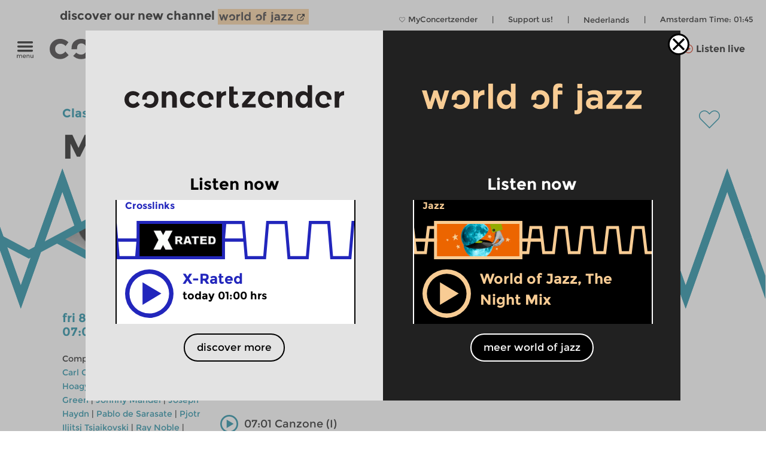

--- FILE ---
content_type: text/html; charset=UTF-8
request_url: https://www.concertzender.nl/programma/morning_edition_588702/?tijd=00:14:27
body_size: 17768
content:
<!DOCTYPE html>
<!--
        Copyright (c) 2026:
        Wordpress CMS implementation:   Klaas van der Linden (klaasmaakt.nl)
        Design:                         thonik (www.thonik.nl)
        Fontend implementation:         Klaas van der Linden (klaasmaakt.nl)
        Streams:                        Greenhost (www.greenhost.nl)
        Concept:                        Concertzender (www.concertzender.nl)
        Content (2001-2026):            concertzender (www.concertzender.nl) or as specified

        For more information please mail:
        info@concertzender.nl
        info@culturalservices.nl
        info@klaasmaakt.nl
        info@thonik.nl
        
        De Concertzender is er voor muziekliefhebbers die het avontuur niet schuwen. Onder het motto 'herkennen en verkennen' schotelt de Concertzender de luisteraar dagelijks een breed muziekpalet voor, van bekend tot nog onbekend, van jazz tot wereldmuziek, van stokoude klassieke muziek tot hedendaagse 'klassiekers', en alle mogelijke mengvormen daarvan.
-->
<html lang="en">
<head>
	        <!-- Global site tag (gtag.js) - Google Ads: 952212440 -->
        <!-- Google Tag Manager -->
        <script>(function(w,d,s,l,i){w[l]=w[l]||[];w[l].push({'gtm.start':
        new Date().getTime(),event:'gtm.js'});var f=d.getElementsByTagName(s)[0],
        j=d.createElement(s),dl=l!='dataLayer'?'&l='+l:'';j.async=true;j.src=
        'https://www.googletagmanager.com/gtm.js?id='+i+dl;f.parentNode.insertBefore(j,f);
        })(window,document,'script','dataLayer','GTM-TLR7NCV');</script>
        <!-- End Google Tag Manager -->
            
    
    <!-- Facebook Pixel Code -->
    <script>
    !function(f,b,e,v,n,t,s)
    {if(f.fbq)return;n=f.fbq=function(){n.callMethod?
    n.callMethod.apply(n,arguments):n.queue.push(arguments)};
    if(!f._fbq)f._fbq=n;n.push=n;n.loaded=!0;n.version='2.0';
    n.queue=[];t=b.createElement(e);t.async=!0;
    t.src=v;s=b.getElementsByTagName(e)[0];
    s.parentNode.insertBefore(t,s)}(window,document,'script',
    'https://connect.facebook.net/en_US/fbevents.js');
     fbq('init', '1186970628705278'); 
    fbq('track', 'PageView');
    </script>
    <noscript>
     <img height="1" width="1" 
    src="https://www.facebook.com/tr?id=1186970628705278&ev=PageView
    &noscript=1"/>
    </noscript>
    <!-- End Facebook Pixel Code -->
    <meta charset="UTF-8" />
    <meta name="viewport" content="width=device-width, initial-scale=1" />
    <link rel="pingback" href="https://www.concertzender.nl/xmlrpc.php" />
        <link href="https://plus.google.com/102978398755061883374"
    	rel="publisher">
    <meta name='robots' content='max-image-preview:large' />	
        <!-- Start czt-head() -->
            <style>
        /* START Button as background-image */
        body.is-woj .track-button {
          background-image: url('https://www.concertzender.nl/wp-content/plugins/a-world-of-jazz/img/play-button/prog-play-button.svg');
        }
        /* END Button as background-image */
        /* START Font */
        body.is-woj #content-wrapper .cz-font-head,
        body.is-woj #site-header a,
        body.is-woj button,
        body.is-woj .sub-submenu *,
        body.is-woj .fp-view-buttons a,
        body.is-woj .fp-view-buttons a, 
        body.is-woj a.fp-popup-button,
        .woj-popup-container-wrapper-outer .is-woj .cz-font-head{
        	color:#f8cc94;
        }
        .is-woj #single-item-text a, 
        .is-woj .intro-text-content a{
            color:#8c6446;
        }
        /* END font */
        /* START themakanaal-slider */
        .is-woj .home-non-stop-text{
        	color: #f8cc94 !important;
        }
        /* END themakanaal-slider */
        /* START Svgs */
        .is-woj .img-hor svg path,
        .is-woj .img-hor svg polyline,
        .is-woj .czp-button-image svg line{
        	stroke:#f8cc94;
        	
        }
        .is-woj .czp-button-image svg polygon{
        	fill:#f8cc94;
        	
        }
        .is-woj .fp-favourite-button-empty svg path{
        	fill:#f8cc94 !important;
        }
        /* END Svgs */
        
        /* START CALENDAR FRONTEND */
        .is-woj .gids-day .current-month, 
        .is-woj .gids-month .active-month{
            color: #f8cc94;
        }
        .is-woj .gids-day .current, 
        .is-woj .gids-month .current, 
        .is-woj #the-date, 
        .is-woj #go-to-today,
        .is-woj #player a{
            color:#8c6446;
        }
        .is-woj .eph-search-form .searchsubmit{
            background-color: #8c6446;
        }
        /* END CALENDAR FRONTEND */
        /* START header */
        .is-woj.czt-page-scrolled #site-header{
        	border-bottom-color:#f8cc94;	
        }
        
        /* END header */
        /* START switcher */
        button.woj-switcher-logo,
        .is-woj a:hover button.woj-switcher-logo{
            background-color: #f8cc94;
        }
        .is-woj a button.woj-switcher-logo,
        a:hover button.woj-switcher-logo{
            background-color: #8c6446;
        }        
        /* END switcher */
        </style>
                <script>
        let wojChangedUrl = "ZanDeMantps://www.worldofjazz.nl/en";
        wojChangedUrl = wojChangedUrl.replace("ZanDeMan", "ht");
       	window.wojGlobal = {
       		isWoj: false,
       		siteUrl: "https://www.concertzender.nl",
       		baseUrlOtherSite: wojChangedUrl,
       		switchToOther: "worldofjazz"
       		
       	};
       	</script>
                <script>
        window.epHelper = {
        	adminURL: 'https://www.concertzender.nl/wp-admin/admin-ajax.php',
            siteURLLocalized: 'https://www.concertzender.nl/en',
            noMorePostsString: 'It looks like you reached the end of the search results.',
            noResultsAtAll: 'Sorry, no results were found. Please modify your search and try again.',
            lang: 'en'
        };
        </script>
                <script>
        
        window.loginSystem = {
        	ajax_url: 'https://www.concertzender.nl/wp-admin/admin-ajax.php',
            register_success: 'Your registration was successful. Please go to the <a class="fp-popup-button fp-login-button">sign-in</a> to log-in',
            password_recovery_success: 'Your mail was sent successfully. Check your email and go to the <a class="fp-popup-button fp-login-button">sign-in</a> to log-in',
            please_enter_email: 'Please enter your email',
            both_fields_required: 'Both fields are required',
            passwords_dont_match: 'Passwords don\'t match',
            all_fields_required: 'All fields are required',
            password_changed: 'Your password has changed. <br> Please use your new password next time to log-in.'
        }
        </script>
        
        <style>#cz-banner svg .banner{stroke:white}.algemene-kleur-nl #header-algemene-kleur-nl{display: flex;}.algemene-kleur-nl #header-genreless{display: none !important;}svg .algemene-kleur-nl{stroke:#a66d29}.algemene-kleur-nl .cz-font-head,.algemene-kleur-nl #single-item-text .cz-font-head,#player-row-2.algemene-kleur-nl .cz-font-head,#header-genre.has-genre.algemene-kleur-nl .algemene-kleur-nl a{color:#a66d29;}.algemene-kleur-nl .czp-moving-bar{border-color:#a66d29;}.algemene-kleur-nl.cz-background{background-color:#;}.algemene-kleur-nl .track-button{background-image:url();}.classical-music #header-classical-music{display: flex;}.classical-music #header-genreless{display: none !important;}svg .classical-music{stroke:#007F99}.classical-music .cz-font-head,.classical-music #single-item-text .cz-font-head,#player-row-2.classical-music .cz-font-head,#header-genre.has-genre.classical-music .classical-music a{color:#007F99;}.classical-music #header-genre a{color:rgb(190,190,190);}.classical-music #header-genre .classical-music a{color:#007F99;}.classical-music .czp-moving-bar{border-color:#007F99;}.classical-music.cz-background{background-color:#e5f2f5;}.classical-music .track-button{background-image:url(https://www.concertzender.nl/wp-content/uploads/2016/10/CZ-play-klassiek.svg);}.contemporary-music #header-contemporary-music{display: flex;}.contemporary-music #header-genreless{display: none !important;}svg .contemporary-music{stroke:#D31F00}.contemporary-music .cz-font-head,.contemporary-music #single-item-text .cz-font-head,#player-row-2.contemporary-music .cz-font-head,#header-genre.has-genre.contemporary-music .contemporary-music a{color:#D31F00;}.contemporary-music #header-genre a{color:rgb(190,190,190);}.contemporary-music #header-genre .contemporary-music a{color:#D31F00;}.contemporary-music .czp-moving-bar{border-color:#D31F00;}.contemporary-music.cz-background{background-color:#fae8e5;}.contemporary-music .track-button{background-image:url(https://www.concertzender.nl/wp-content/uploads/2016/10/CZ-play-hedendaags.svg);}.crosslinks #header-crosslinks{display: flex;}.crosslinks #header-genreless{display: none !important;}svg .crosslinks{stroke:#2226bc}.crosslinks .cz-font-head,.crosslinks #single-item-text .cz-font-head,#player-row-2.crosslinks .cz-font-head,#header-genre.has-genre.crosslinks .crosslinks a{color:#2226bc;}.crosslinks #header-genre a{color:rgb(190,190,190);}.crosslinks #header-genre .crosslinks a{color:#2226bc;}.crosslinks .czp-moving-bar{border-color:#2226bc;}.crosslinks.cz-background{background-color:#e4e4f7;}.crosslinks .track-button{background-image:url(https://www.concertzender.nl/wp-content/uploads/2016/10/CZ-play-crosslinks.svg);}.crosslinks-en #header-crosslinks-en{display: flex;}.crosslinks-en #header-genreless{display: none !important;}svg .crosslinks-en{stroke:#2226bc}.crosslinks-en .cz-font-head,.crosslinks-en #single-item-text .cz-font-head,#player-row-2.crosslinks-en .cz-font-head,#header-genre.has-genre.crosslinks-en .crosslinks-en a{color:#2226bc;}.crosslinks-en #header-genre a{color:rgb(190,190,190);}.crosslinks-en #header-genre .crosslinks-en a{color:#2226bc;}.crosslinks-en .czp-moving-bar{border-color:#2226bc;}.crosslinks-en.cz-background{background-color:#e4e4f7;}.crosslinks-en .track-button{background-image:url(https://www.concertzender.nl/wp-content/uploads/2016/10/CZ-play-crosslinks.svg);}.cultural-interfaces #header-cultural-interfaces{display: flex;}.cultural-interfaces #header-genreless{display: none !important;}svg .cultural-interfaces{stroke:#CA4877}.cultural-interfaces .cz-font-head,.cultural-interfaces #single-item-text .cz-font-head,#player-row-2.cultural-interfaces .cz-font-head,#header-genre.has-genre.cultural-interfaces .cultural-interfaces a{color:#CA4877;}.cultural-interfaces #header-genre a{color:rgb(190,190,190);}.cultural-interfaces #header-genre .cultural-interfaces a{color:#CA4877;}.cultural-interfaces .czp-moving-bar{border-color:#CA4877;}.cultural-interfaces.cz-background{background-color:#f7e4eb;}.cultural-interfaces .track-button{background-image:url(https://www.concertzender.nl/wp-content/uploads/2016/10/CZ-play-raakvlakken.svg);}.early-music #header-early-music{display: flex;}.early-music #header-genreless{display: none !important;}svg .early-music{stroke:#5B7802}.early-music .cz-font-head,.early-music #single-item-text .cz-font-head,#player-row-2.early-music .cz-font-head,#header-genre.has-genre.early-music .early-music a{color:#5B7802;}.early-music #header-genre a{color:rgb(190,190,190);}.early-music #header-genre .early-music a{color:#5B7802;}.early-music .czp-moving-bar{border-color:#5B7802;}.early-music.cz-background{background-color:#eef1e5;}.early-music .track-button{background-image:url(https://www.concertzender.nl/wp-content/uploads/2016/10/CZ-play-oude.svg);}.general-en #header-general-en{display: flex;}.general-en #header-genreless{display: none !important;}svg .general-en{stroke:#a66d29}.general-en .cz-font-head,.general-en #single-item-text .cz-font-head,#player-row-2.general-en .cz-font-head,#header-genre.has-genre.general-en .general-en a{color:#a66d29;}.general-en #header-genre a{color:rgb(190,190,190);}.general-en #header-genre .general-en a{color:#a66d29;}.general-en .czp-moving-bar{border-color:#a66d29;}.general-en.cz-background{background-color:#;}.general-en .track-button{background-image:url();}.hedendaagse-muziek #header-hedendaagse-muziek{display: flex;}.hedendaagse-muziek #header-genreless{display: none !important;}svg .hedendaagse-muziek{stroke:#D31F00}.hedendaagse-muziek .cz-font-head,.hedendaagse-muziek #single-item-text .cz-font-head,#player-row-2.hedendaagse-muziek .cz-font-head,#header-genre.has-genre.hedendaagse-muziek .hedendaagse-muziek a{color:#D31F00;}.hedendaagse-muziek #header-genre a{color:rgb(190,190,190);}.hedendaagse-muziek #header-genre .hedendaagse-muziek a{color:#D31F00;}.hedendaagse-muziek .czp-moving-bar{border-color:#D31F00;}.hedendaagse-muziek.cz-background{background-color:#fae8e5;}.hedendaagse-muziek .track-button{background-image:url(https://www.concertzender.nl/wp-content/uploads/2016/10/CZ-play-hedendaags.svg);}.jazz-en #header-jazz-en{display: flex;}.jazz-en #header-genreless{display: none !important;}svg .jazz-en{stroke:#90645E}.jazz-en .cz-font-head,.jazz-en #single-item-text .cz-font-head,#player-row-2.jazz-en .cz-font-head,#header-genre.has-genre.jazz-en .jazz-en a{color:#90645E;}.jazz-en #header-genre a{color:rgb(190,190,190);}.jazz-en #header-genre .jazz-en a{color:#90645E;}.jazz-en .czp-moving-bar{border-color:#90645E;}.jazz-en.cz-background{background-color:#eee8e7;}.jazz-en .track-button{background-image:url(https://www.concertzender.nl/wp-content/uploads/2016/10/CZ-play-jazz.svg);}.jazz #header-jazz{display: flex;}.jazz #header-genreless{display: none !important;}svg .jazz{stroke:#90645E}.jazz .cz-font-head,.jazz #single-item-text .cz-font-head,#player-row-2.jazz .cz-font-head,#header-genre.has-genre.jazz .jazz a{color:#90645E;}.jazz #header-genre a{color:rgb(190,190,190);}.jazz #header-genre .jazz a{color:#90645E;}.jazz .czp-moving-bar{border-color:#90645E;}.jazz.cz-background{background-color:#eee8e7;}.jazz .track-button{background-image:url(https://www.concertzender.nl/wp-content/uploads/2016/10/CZ-play-jazz.svg);}.klassieke-muziek #header-klassieke-muziek{display: flex;}.klassieke-muziek #header-genreless{display: none !important;}svg .klassieke-muziek{stroke:#007F99}.klassieke-muziek .cz-font-head,.klassieke-muziek #single-item-text .cz-font-head,#player-row-2.klassieke-muziek .cz-font-head,#header-genre.has-genre.klassieke-muziek .klassieke-muziek a{color:#007F99;}.klassieke-muziek #header-genre a{color:rgb(190,190,190);}.klassieke-muziek #header-genre .klassieke-muziek a{color:#007F99;}.klassieke-muziek .czp-moving-bar{border-color:#007F99;}.klassieke-muziek.cz-background{background-color:#e5f2f5;}.klassieke-muziek .track-button{background-image:url(https://www.concertzender.nl/wp-content/uploads/2016/10/CZ-play-klassiek.svg);}.moderne-muziek-nl #header-moderne-muziek-nl{display: flex;}.moderne-muziek-nl #header-genreless{display: none !important;}svg .moderne-muziek-nl{stroke:#D31F00}.moderne-muziek-nl .cz-font-head,.moderne-muziek-nl #single-item-text .cz-font-head,#player-row-2.moderne-muziek-nl .cz-font-head,#header-genre.has-genre.moderne-muziek-nl .moderne-muziek-nl a{color:#D31F00;}.moderne-muziek-nl #header-genre a{color:rgb(190,190,190);}.moderne-muziek-nl #header-genre .moderne-muziek-nl a{color:#D31F00;}.moderne-muziek-nl .czp-moving-bar{border-color:#D31F00;}.moderne-muziek-nl.cz-background{background-color:#fae8e5;}.moderne-muziek-nl .track-button{background-image:url(https://www.concertzender.nl/wp-content/uploads/2016/10/CZ-play-hedendaags.svg);}.modern-music #header-modern-music{display: flex;}.modern-music #header-genreless{display: none !important;}svg .modern-music{stroke:#D31F00}.modern-music .cz-font-head,.modern-music #single-item-text .cz-font-head,#player-row-2.modern-music .cz-font-head,#header-genre.has-genre.modern-music .modern-music a{color:#D31F00;}.modern-music #header-genre a{color:rgb(190,190,190);}.modern-music #header-genre .modern-music a{color:#D31F00;}.modern-music .czp-moving-bar{border-color:#D31F00;}.modern-music.cz-background{background-color:#fae8e5;}.modern-music .track-button{background-image:url(https://www.concertzender.nl/wp-content/uploads/2016/10/CZ-play-hedendaags.svg);}.nachten #header-nachten{display: flex;}.nachten #header-genreless{display: none !important;}svg .nachten{stroke:#7FC31C}.nachten .cz-font-head,.nachten #single-item-text .cz-font-head,#player-row-2.nachten .cz-font-head,#header-genre.has-genre.nachten .nachten a{color:#7FC31C;}.nachten #header-genre a{color:rgb(190,190,190);}.nachten #header-genre .nachten a{color:#7FC31C;}.nachten .czp-moving-bar{border-color:#7FC31C;}.nachten.cz-background{background-color:#7FC31C;}.nachten .track-button{background-image:url();}.opera #header-opera{display: flex;}.opera #header-genreless{display: none !important;}svg .opera{stroke:#ED12E2}.opera .cz-font-head,.opera #single-item-text .cz-font-head,#player-row-2.opera .cz-font-head,#header-genre.has-genre.opera .opera a{color:#ED12E2;}.opera #header-genre a{color:rgb(190,190,190);}.opera #header-genre .opera a{color:#ED12E2;}.opera .czp-moving-bar{border-color:#ED12E2;}.opera.cz-background{background-color:#fde7fc;}.opera .track-button{background-image:url();}.opera-en #header-opera-en{display: flex;}.opera-en #header-genreless{display: none !important;}svg .opera-en{stroke:#ED12E2}.opera-en .cz-font-head,.opera-en #single-item-text .cz-font-head,#player-row-2.opera-en .cz-font-head,#header-genre.has-genre.opera-en .opera-en a{color:#ED12E2;}.opera-en #header-genre a{color:rgb(190,190,190);}.opera-en #header-genre .opera-en a{color:#ED12E2;}.opera-en .czp-moving-bar{border-color:#ED12E2;}.opera-en.cz-background{background-color:#fde7fc;}.opera-en .track-button{background-image:url();}.oude-muziek #header-oude-muziek{display: flex;}.oude-muziek #header-genreless{display: none !important;}svg .oude-muziek{stroke:#5B7802}.oude-muziek .cz-font-head,.oude-muziek #single-item-text .cz-font-head,#player-row-2.oude-muziek .cz-font-head,#header-genre.has-genre.oude-muziek .oude-muziek a{color:#5B7802;}.oude-muziek #header-genre a{color:rgb(190,190,190);}.oude-muziek #header-genre .oude-muziek a{color:#5B7802;}.oude-muziek .czp-moving-bar{border-color:#5B7802;}.oude-muziek.cz-background{background-color:#eef1e5;}.oude-muziek .track-button{background-image:url(https://www.concertzender.nl/wp-content/uploads/2016/10/CZ-play-oude.svg);}.culturele-raakvlakken #header-culturele-raakvlakken{display: flex;}.culturele-raakvlakken #header-genreless{display: none !important;}svg .culturele-raakvlakken{stroke:#CA4877}.culturele-raakvlakken .cz-font-head,.culturele-raakvlakken #single-item-text .cz-font-head,#player-row-2.culturele-raakvlakken .cz-font-head,#header-genre.has-genre.culturele-raakvlakken .culturele-raakvlakken a{color:#CA4877;}.culturele-raakvlakken #header-genre a{color:rgb(190,190,190);}.culturele-raakvlakken #header-genre .culturele-raakvlakken a{color:#CA4877;}.culturele-raakvlakken .czp-moving-bar{border-color:#CA4877;}.culturele-raakvlakken.cz-background{background-color:#f7e4eb;}.culturele-raakvlakken .track-button{background-image:url(https://www.concertzender.nl/wp-content/uploads/2016/10/CZ-play-raakvlakken.svg);}.nights #header-nights{display: flex;}.nights #header-genreless{display: none !important;}svg .nights{stroke:#7FC31C}.nights .cz-font-head,.nights #single-item-text .cz-font-head,#player-row-2.nights .cz-font-head,#header-genre.has-genre.nights .nights a{color:#7FC31C;}.nights #header-genre a{color:rgb(190,190,190);}.nights #header-genre .nights a{color:#7FC31C;}.nights .czp-moving-bar{border-color:#7FC31C;}.nights.cz-background{background-color:#7FC31C;}.nights .track-button{background-image:url();}.wereldmuziek #header-wereldmuziek{display: flex;}.wereldmuziek #header-genreless{display: none !important;}svg .wereldmuziek{stroke:#AC48D3}.wereldmuziek .cz-font-head,.wereldmuziek #single-item-text .cz-font-head,#player-row-2.wereldmuziek .cz-font-head,#header-genre.has-genre.wereldmuziek .wereldmuziek a{color:#AC48D3;}.wereldmuziek #header-genre a{color:rgb(190,190,190);}.wereldmuziek #header-genre .wereldmuziek a{color:#AC48D3;}.wereldmuziek .czp-moving-bar{border-color:#AC48D3;}.wereldmuziek.cz-background{background-color:#f3e4f8;}.wereldmuziek .track-button{background-image:url(https://www.concertzender.nl/wp-content/uploads/2016/10/CZ-play-wereld.svg);}.world #header-world{display: flex;}.world #header-genreless{display: none !important;}svg .world{stroke:#7FC31C}.world .cz-font-head,.world #single-item-text .cz-font-head,#player-row-2.world .cz-font-head,#header-genre.has-genre.world .world a{color:#7FC31C;}.world #header-genre a{color:rgb(190,190,190);}.world #header-genre .world a{color:#7FC31C;}.world .czp-moving-bar{border-color:#7FC31C;}.world.cz-background{background-color:#7FC31C;}.world .track-button{background-image:url();}.world-music #header-world-music{display: flex;}.world-music #header-genreless{display: none !important;}svg .world-music{stroke:#AC48D3}.world-music .cz-font-head,.world-music #single-item-text .cz-font-head,#player-row-2.world-music .cz-font-head,#header-genre.has-genre.world-music .world-music a{color:#AC48D3;}.world-music #header-genre a{color:rgb(190,190,190);}.world-music #header-genre .world-music a{color:#AC48D3;}.world-music .czp-moving-bar{border-color:#AC48D3;}.world-music.cz-background{background-color:#f3e4f8;}.world-music .track-button{background-image:url(https://www.concertzender.nl/wp-content/uploads/2016/10/CZ-play-wereld.svg);}</style>        <script>
        window.fbAsyncInit = function() {
        	FB.init({
        		appId      : 174828139349936,
        		xfbml      : true,
        		version    : 'v2.7'
        	});
        };
        (function(d, s, id){
        	var js, fjs = d.getElementsByTagName(s)[0];
        	if (d.getElementById(id)) {return;}
        	js = d.createElement(s); js.id = id;
        	js.src = "//connect.facebook.net/en_US/sdk.js";
        	fjs.parentNode.insertBefore(js, fjs);
        }(document, 'script', 'facebook-jssdk'));
        </script>
                <script>
        window.general_theme = {"siteURL":"https:\/\/www.concertzender.nl\/","ajaxURL":"https:\/\/www.concertzender.nl\/wp-admin\/admin-ajax.php","lang":"en","isMobile":false,"currentTrackText":"Current track:"};
        </script>
        <link rel="stylesheet" href="https://www.concertzender.nl/wp-content/themes/cz-new-theme/public/dist/style.min.css?v=446" type='text/css' media='all' />
                    <link rel="stylesheet" href="https://www.concertzender.nl/wp-content/plugins/formidable/css/formidableforms.css" type='text/css' media='all' />
            <link rel="EditURI" type="application/rsd+xml" title="RSD" href="https://www.concertzender.nl/xmlrpc.php?rsd" />
        <script type='text/javascript' id='cz-player-js-extra'>
        window.general_cz_player = {"siteUrl":"https:\/\/www.concertzender.nl","ajaxUrl":"https:\/\/www.concertzender.nl\/wp-admin\/admin-ajax.php","lang":"en","error_offline":"You seem to be offline. Check your internet connection.","error_file_not_on_server":"The audio file cannot (yet) be found on the server.","error_playback_aborted":"You aborted the audio playback.","error_network_error":"A network error caused the audio download to fail.","error_audio_corrupt":"The audio playback was aborted due to a corruption problem.","error_server_or_network":"The audio could not be loaded, either because the server or network failed or because the format is not supported.","error_unknown":"An unknown error occurred while loading the audio."};
        </script>
            <!-- End czt-head() -->
    <!-- Start wp_head() -->
	<style>img:is([sizes="auto" i], [sizes^="auto," i]) { contain-intrinsic-size: 3000px 1500px }</style>
	<link rel="alternate" href="https://www.concertzender.nl/programma/ochtendeditie_588701/" hreflang="nl" />
<link rel="alternate" href="https://www.concertzender.nl/programma/morning_edition_588702/" hreflang="en" />
<link rel="https://api.w.org/" href="https://www.concertzender.nl/wp-json/" /><link rel="canonical" href="https://www.concertzender.nl/programma/morning_edition_588702/" />
<link rel='shortlink' href='https://www.concertzender.nl/?p=588702' />
<link rel="alternate" title="oEmbed (JSON)" type="application/json+oembed" href="https://www.concertzender.nl/wp-json/oembed/1.0/embed?url=https%3A%2F%2Fwww.concertzender.nl%2Fprogramma%2Fmorning_edition_588702%2F&#038;lang=en" />
<link rel="alternate" title="oEmbed (XML)" type="text/xml+oembed" href="https://www.concertzender.nl/wp-json/oembed/1.0/embed?url=https%3A%2F%2Fwww.concertzender.nl%2Fprogramma%2Fmorning_edition_588702%2F&#038;format=xml&#038;lang=en" />
	        <style>
	            .ili-indent{padding-left:40px !important;overflow:hidden}	        </style>
	    <script>document.documentElement.className += " js";</script>
<!-- Start CZ OGP -->
<meta property="og:title" content="Morning Edition" />
<meta property="og:type" content="article" />
<meta property="og:image" content="https://www.concertzender.nl/wp-content/uploads/2021/01/Hoagy-Carmichael.jpg" />
<meta property="og:image:width" content="1024" />
<meta property="og:image:height" content="576" />
<meta property="og:url" content="https://www.concertzender.nl/programma/morning_edition_588702/" />
<meta property="og:site_name" content="Concertzender | Classical, Jazz, World and more" />
<meta property="og:description" content="Works by Tarquinio Merula, Joseph Haydn, Carl Czerny, Pablo de Sarasate, Fernando Sor, Pyotr Ilyich Tchaikovsky, Aaron Copland, Doron David Sherwin, Johnny Waldo Green, Johnny Mandel, Ray Noble, Richard Rodgers and Hoagy Carmichael.
" />
<meta property="fb:app_id" content="174828139349936" />
<meta property="og:locale" content="en_US" />
<!-- End CZ OGP -->
<link rel="icon" href="https://www.concertzender.nl/wp-content/uploads/2016/11/C-favicon-120x120.png" sizes="32x32" />
<link rel="icon" href="https://www.concertzender.nl/wp-content/uploads/2016/11/C-favicon-203x203.png" sizes="192x192" />
<link rel="apple-touch-icon" href="https://www.concertzender.nl/wp-content/uploads/2016/11/C-favicon-203x203.png" />
<meta name="msapplication-TileImage" content="https://www.concertzender.nl/wp-content/uploads/2016/11/C-favicon-300x300.png" />
<!-- End wp_head() -->
        <meta name="description" content="Morning Edition">
        <title>
	Morning Edition | Concertzender | Classical, Jazz, World and more</title>

    
</head>

        <script>
        	window.cztCurrentUrlForMenu = "https://www.concertzender.nl/programma/morning_edition_588702";
        </script>
            
    
    
    <body class="">
            <!-- Google Tag Manager (noscript) -->
        <noscript><iframe src="https://www.googletagmanager.com/ns.html?id=GTM-TLR7NCV"
        height="0" width="0" style="display:none;visibility:hidden"></iframe></noscript>
        <!-- End Google Tag Manager (noscript) -->
            <!-- start wp_body_open -->
        <!-- end wp_body_open -->
            <div class="woj-popup-container-wrapper-outer">
        	
        	<div class="woj-popup-container-wrapper-inner">
        		<div class="woj-popup-close-button-container">
            		<img src="https://www.concertzender.nl/wp-content/plugins/a-world-of-jazz/img/popup/close-button.svg" alt="logo">
            	</div>
            	<div class="woj-popup-container">
            		
            		<button data-href="https://www.concertzender.nl"
            			class="woj-popup-side-with-link woj-popup-left undo-button">
            			        <span class="woj-popup-logo">
        	<img alt="Logo" src="https://www.concertzender.nl/wp-content/plugins/a-world-of-jazz/img/popup/programma-logo.svg">
        </span>
        <span class="woj-popup-text">
        	Listen now        </span>
                <span class="woj-popup-now ">
        <div class="slider-item " data-id="864885"><div
	class="single-item home-opening slider-item-wrapper crosslinks-en programma "
	data-id="864754">
	<div class="item-genre cz-font-head inner-padding">
		<div class="item-genre-links">
		<a class="undo-hyperlink" href="https://www.concertzender.nl/programma_genre/crosslinks-en/" data-wpel-link="internal" target="_self">Crosslinks</a>		</div>
		        <div class="fp-favourite-button program-favourite-button" data-program_id="864754">
        	<!-- div class="player-favourite-button-empty">
        		<img src="https://www.concertzender.nl/wp-content/plugins/favourites-page/images/favourite-button-empty.svg">
        	</div-->
        	<div class="fp-favourite-button-empty">
        		<svg width="1" height="1" version="1.1" id="Laag_1" xmlns="http://www.w3.org/2000/svg" xmlns:xlink="http://www.w3.org/1999/xlink" x="0px" y="0px"
                	 viewBox="0 0 800 800" style="enable-background:new 0 0 800 800;fill:#2226bc" xml:space="preserve">
                <g transform="translate(1.4065934065934016 1.4065934065934016) scale(2.81 2.81)">
                	<path d="M141.8,265.3L21,144.5C7.1,130.6-0.5,112.1-0.5,92.5c0-19.6,7.6-38.1,21.5-51.9S53.3,19.1,73,19.1s38.1,7.6,51.9,21.5
                		l16.9,16.9l16.9-16.9c13.9-13.9,32.3-21.5,51.9-21.5c19.6,0,38.1,7.6,51.9,21.5l0,0l0,0c13.9,13.9,21.5,32.3,21.5,51.9
                		s-7.6,38.1-21.5,51.9L141.8,265.3z M73,31.7c-16.2,0-31.5,6.3-43,17.8s-17.8,26.8-17.8,43s6.3,31.5,17.8,43l111.9,111.9
                		l111.9-111.9c11.5-11.5,17.8-26.8,17.8-43s-6.3-31.5-17.8-43l0,0c-11.5-11.5-26.8-17.8-43-17.8c-16.2,0-31.5,6.3-43,17.8
                		l-25.9,25.9L116,49.5C104.5,38,89.2,31.7,73,31.7z"/>
                </g>
                </svg>

        	</div>
        	<div class="fp-favourite-button-filled">
        		<img width="1" height="1" src="https://www.concertzender.nl/wp-content/plugins/favourites-page/images/favourite-button-filled.svg">
        	</div>
        </div>
        		
	</div>
	<div class="slider-background-wrapper ">
		<a class="stream-button crosslinks-en slider-item-link" data-kind="live" data-href="https://www.concertzender.nl/programma/864885/" data-wpel-link="internal" target="_self">
			<div class="single-prog-image-wrapper">
				<div class="wave-wrapper img-hor home-opening"><div class="img-hor item-waves home-opening czt-no-move-waves" style="background-image:url(https://www.concertzender.nl/wp-content/plugins/program-guide/images/slider/1.4.3.8.svg)"></div></div><div class="img-hor home-opening"><svg xmlns="http://www.w3.org/2000/svg" xmlns:xlink="http://www.w3.org/1999/xlink" enable-background="new 0 0 385 168" height="168px" id="Laag_1" version="1.1" viewBox="0 0 385 168"  x="0px" y="0px" xml:space="preserve">
<defs>
  <style>.cls-popup-1-hor-medium{fill:none;stroke-miterlimit:10;stroke-width:9px;}</style>
  <polygon id="plo1-popup1-hor-medium" points="325,141 62,141 62,88 0,88 0,168 385,168 385,88 325,88 "></polygon>
  <polygon id="pol2-1-hor-medium" points="62,30 325,30 325,82 385,82 385,0 0,0 0,82 62,82 "></polygon>
</defs>
  <mask id="theMask-popup-1-hor-medium">
        <rect fill="white" height="100%" id="bg" width="100%" x="0" y="0"></rect>
        <use fill="Black" xlink:href="#plo1-popup1-hor-medium"></use>
        <use fill="Black" xlink:href="#pol2-1-hor-medium"></use>
    </mask>
  <image height="138px" mask="url(#theMask-popup-1-hor-medium)"  x="60" y="15" xlink:href="https://www.concertzender.nl/wp-content/uploads/2019/02/xrated2-265x138.jpg"></image>
    
<polyline class="cls-popup-1-hor-medium crosslinks-en" points="0.124,83.999 64.355,83.999 64.355,31.351 192.666,31.351 320.978,31.351 320.978,83.999 399.8,83.999 "></polyline>
<polyline class="cls-popup-1-hor-medium crosslinks-en" points="399.8,83.999 320.978,83.999 320.978,136.647 192.666,136.647 64.355,136.647 64.355,83.999 -15.219,83.999 "></polyline>
</svg></div>			</div>
			<div class="home-screen home-large-screen">
				<div class="listen-live-play-button">
					<svg id="Layer_1" data-name="Layer 1" xmlns="http://www.w3.org/2000/svg" 
					viewBox="0 0 78 78"><defs><style>.cls-popup-1{fill:#2226bc;}</style></defs><title>Play Button</title><polygon class="cls-popup-1" points="27.75 56.3 27.75 20.4 57.67 38.35 27.75 56.3"/><path class="cls-popup-1" d="M38.5,7A31.5,31.5,0,1,1,7,38.5,31.54,31.54,0,0,1,38.5,7m0-7A38.5,38.5,0,1,0,77,38.5,38.5,38.5,0,0,0,38.5,0h0Z"/></svg>
				</div>
				<div class="slider-item-text cz-left-column cz-column inner-padding">
					<div class="cz-font-head single-item-head-text dodot">
						X-Rated						<div class="listen-live-badge">Listen now</div>
					</div>
					<div id="item-meta-info">
						today 01:00&nbsp;hrs					</div>
				</div>
				<span
					class="slider-item-text cz-right-column dodot cz-column inner-padding">
					Experimental, avant-garde, industrial, ambient &#038; electronics.<br>
							

				</span>
			</div>
			<div class="inner-padding dodot home-screen home-small-screen">
				<div class="listen-live-play-button">
					<svg id="Layer_1" data-name="Layer 1" xmlns="http://www.w3.org/2000/svg" 
					viewBox="0 0 78 78"><defs><style>.cls-popup-1{fill:#2226bc;}</style></defs><title>Play Button</title><polygon class="cls-popup-1" points="27.75 56.3 27.75 20.4 57.67 38.35 27.75 56.3"/><path class="cls-popup-1" d="M38.5,7A31.5,31.5,0,1,1,7,38.5,31.54,31.54,0,0,1,38.5,7m0-7A38.5,38.5,0,1,0,77,38.5,38.5,38.5,0,0,0,38.5,0h0Z"/></svg>
				</div>
				<div class="cz-font-head item-head-text">
		                X-Rated		        </div>
				<div class="item-meta-info">
		                today 01:00&nbsp;hrs			
		        </div>
				<div class="czt-home-luister-live-main-item-text-mobile">
    				Experimental, avant-garde, industrial, ambient &#038; electronics.<br>
					
				</div>
			</div>
		</a><div class="non-stop-spinner non-stop-div czt-spinner"><div class="non-stop-spinner-inner"><img src="https://www.concertzender.nl/wp-content/themes/cz-new-theme/img/spinner.svg" alt="button spinner"></div></div>		<footer class="entry-meta">
					</footer>
		<!-- .entry-meta -->
	</div>
</div></div>        </span>
        <span class="woj-popup-button-below">
        	<a class="undo-hyperlink">discover more</a>
        </span>
                    		</button>
            		<button data-href="https://www.worldofjazz.nl"
            			class="woj-popup-side-with-link woj-popup-right undo-button">
            			        <span class="woj-popup-logo">
        	<img alt="Logo" src="https://www.concertzender.nl/wp-content/plugins/a-world-of-jazz/img/popup/programma_woj-logo.svg">
        </span>
        <span class="woj-popup-text">
        	Listen now        </span>
                <span class="woj-popup-now is-woj">
        <div class="slider-item " data-id="869420"><div
	class="single-item home-opening slider-item-wrapper jazz-en programma_woj "
	data-id="869420">
	<div class="item-genre cz-font-head inner-padding">
		<div class="item-genre-links">
		<a class="undo-hyperlink" href="https://www.concertzender.nl/programma_genre/jazz-en/" data-wpel-link="internal" target="_self">Jazz</a>		</div>
		        <div class="fp-favourite-button program-favourite-button" data-program_id="869420">
        	<!-- div class="player-favourite-button-empty">
        		<img src="https://www.concertzender.nl/wp-content/plugins/favourites-page/images/favourite-button-empty.svg">
        	</div-->
        	<div class="fp-favourite-button-empty">
        		<svg width="1" height="1" version="1.1" id="Laag_1" xmlns="http://www.w3.org/2000/svg" xmlns:xlink="http://www.w3.org/1999/xlink" x="0px" y="0px"
                	 viewBox="0 0 800 800" style="enable-background:new 0 0 800 800;fill:#f8cc94" xml:space="preserve">
                <g transform="translate(1.4065934065934016 1.4065934065934016) scale(2.81 2.81)">
                	<path d="M141.8,265.3L21,144.5C7.1,130.6-0.5,112.1-0.5,92.5c0-19.6,7.6-38.1,21.5-51.9S53.3,19.1,73,19.1s38.1,7.6,51.9,21.5
                		l16.9,16.9l16.9-16.9c13.9-13.9,32.3-21.5,51.9-21.5c19.6,0,38.1,7.6,51.9,21.5l0,0l0,0c13.9,13.9,21.5,32.3,21.5,51.9
                		s-7.6,38.1-21.5,51.9L141.8,265.3z M73,31.7c-16.2,0-31.5,6.3-43,17.8s-17.8,26.8-17.8,43s6.3,31.5,17.8,43l111.9,111.9
                		l111.9-111.9c11.5-11.5,17.8-26.8,17.8-43s-6.3-31.5-17.8-43l0,0c-11.5-11.5-26.8-17.8-43-17.8c-16.2,0-31.5,6.3-43,17.8
                		l-25.9,25.9L116,49.5C104.5,38,89.2,31.7,73,31.7z"/>
                </g>
                </svg>

        	</div>
        	<div class="fp-favourite-button-filled">
        		<img width="1" height="1" src="https://www.concertzender.nl/wp-content/plugins/favourites-page/images/favourite-button-filled.svg">
        	</div>
        </div>
        		
	</div>
	<div class="slider-background-wrapper ">
		<a class=" jazz-en slider-item-link"
			data-kind="live" data-href="https://www.worldofjazz.nl/programma_woj/world_of_jazz_the_night_mix_869420/">
			<div class="single-prog-image-wrapper">
				<div class="wave-wrapper img-hor home-opening"><div class="img-hor item-waves home-opening czt-no-move-waves" style="background-image:url(https://www.concertzender.nl/wp-content/plugins/program-guide/images/slider/1.3.5.9.svg)"></div></div><div class="img-hor home-opening"><svg xmlns="http://www.w3.org/2000/svg" xmlns:xlink="http://www.w3.org/1999/xlink" enable-background="new 0 0 385 168" height="168px" id="Laag_1" version="1.1" viewBox="0 0 385 168"  x="0px" y="0px" xml:space="preserve">
<defs>
  <style>.cls-woj-popup-1-hor-medium{fill:none;stroke-miterlimit:10;stroke-width:9px;}</style>
  <polygon id="plo1-woj-popup1-hor-medium" points="325,141 62,141 62,88 0,88 0,168 385,168 385,88 325,88 "></polygon>
  <polygon id="pol2-1-hor-medium" points="62,30 325,30 325,82 385,82 385,0 0,0 0,82 62,82 "></polygon>
</defs>
  <mask id="theMask-woj-popup-1-hor-medium">
        <rect fill="white" height="100%" id="bg" width="100%" x="0" y="0"></rect>
        <use fill="Black" xlink:href="#plo1-woj-popup1-hor-medium"></use>
        <use fill="Black" xlink:href="#pol2-1-hor-medium"></use>
    </mask>
  <image height="138px" mask="url(#theMask-woj-popup-1-hor-medium)"  x="60" y="15" xlink:href="https://www.concertzender.nl/wp-content/uploads/2024/05/TheNightMix-265x138.jpg"></image>
    
<polyline class="cls-woj-popup-1-hor-medium jazz-en" points="0.124,83.999 64.355,83.999 64.355,31.351 192.666,31.351 320.978,31.351 320.978,83.999 399.8,83.999 "></polyline>
<polyline class="cls-woj-popup-1-hor-medium jazz-en" points="399.8,83.999 320.978,83.999 320.978,136.647 192.666,136.647 64.355,136.647 64.355,83.999 -15.219,83.999 "></polyline>
</svg></div>			</div>
			<div class="home-screen home-large-screen">
				<div class="listen-live-play-button">
					<svg id="Layer_1" data-name="Layer 1" xmlns="http://www.w3.org/2000/svg" 
					viewBox="0 0 78 78"><defs><style>.cls-woj-popup-1{fill:#f8cc94;}</style></defs><title>Play Button</title><polygon class="cls-woj-popup-1" points="27.75 56.3 27.75 20.4 57.67 38.35 27.75 56.3"/><path class="cls-woj-popup-1" d="M38.5,7A31.5,31.5,0,1,1,7,38.5,31.54,31.54,0,0,1,38.5,7m0-7A38.5,38.5,0,1,0,77,38.5,38.5,38.5,0,0,0,38.5,0h0Z"/></svg>
				</div>
				<div class="slider-item-text cz-left-column cz-column inner-padding">
					<div class="cz-font-head single-item-head-text dodot">
						World of Jazz, The Night Mix						<div class="listen-live-badge">Listen now</div>
					</div>
					<div id="item-meta-info">
						today 00:00&nbsp;hrs					</div>
				</div>
				<span
					class="slider-item-text cz-right-column dodot cz-column inner-padding">
					Current track:            <br>
            <b>
            Later for you            </b>
            &mdash; 
            Elmo Hope            <br>
            <br>
							

				</span>
			</div>
			<div class="inner-padding dodot home-screen home-small-screen">
				<div class="listen-live-play-button">
					<svg id="Layer_1" data-name="Layer 1" xmlns="http://www.w3.org/2000/svg" 
					viewBox="0 0 78 78"><defs><style>.cls-woj-popup-1{fill:#f8cc94;}</style></defs><title>Play Button</title><polygon class="cls-woj-popup-1" points="27.75 56.3 27.75 20.4 57.67 38.35 27.75 56.3"/><path class="cls-woj-popup-1" d="M38.5,7A31.5,31.5,0,1,1,7,38.5,31.54,31.54,0,0,1,38.5,7m0-7A38.5,38.5,0,1,0,77,38.5,38.5,38.5,0,0,0,38.5,0h0Z"/></svg>
				</div>
				<div class="cz-font-head item-head-text">
		                World of Jazz, The Night Mix		        </div>
				<div class="item-meta-info">
		                today 00:00&nbsp;hrs			
		        </div>
				<div class="czt-home-luister-live-main-item-text-mobile">
    				Current track:            <br>
            <b>
            Later for you            </b>
            &mdash; 
            Elmo Hope            <br>
            <br>
					
				</div>
			</div>
		</a><div class="non-stop-spinner non-stop-div czt-spinner"><div class="non-stop-spinner-inner"><img src="https://www.concertzender.nl/wp-content/plugins/a-world-of-jazz/img/spinner-woj.svg" alt="button spinner"></div></div>		<footer class="entry-meta">
					</footer>
		<!-- .entry-meta -->
	</div>
</div></div>        </span>
        <span class="woj-popup-button-below">
        	<a class="undo-hyperlink">meer world of jazz</a>
        </span>
                    		</button>
            	</div>
        	</div>
        </div>
        	
	<noscript><style>body{visibility:visible;}</style></noscript>
	
	
	<div id="page" class="programma-template-default single single-programma postid-588702   ">
			<nav class="sub-submenu czt-desktop-submenu">
		<span class="smf-login-span">        
        <a href="https://www.concertzender.nl/favourites-page" class="fp-header-menu-link undo-hyperlink header-button ">
        	<img width="10" height="10" class="fp-header-menu-icon fp-header-menu-icon-empty" src="https://www.concertzender.nl/wp-content/plugins/favourites-page/images/favourite-button-empty.svg" alt="">
        	<img width="10" height="10" class="fp-header-menu-icon fp-header-menu-icon-filled" src="https://www.concertzender.nl/wp-content/plugins/favourites-page/images/favourite-button-filled-black.svg" alt="">
			<img width="10" height="10" class="fp-header-menu-icon fp-header-menu-icon-ten-plus" src="https://www.concertzender.nl/wp-content/plugins/favourites-page/images/ten-plus.svg" alt="">
			<span class="czt-mijnconcertzender-desktop">
				MyConcertzender			</span>
			<span class="czt-mijnconcertzender-mobile">
				MyCZ			</span>
		</a>
        </span><span class="small-menu-separator">&nbsp;|&nbsp;</span><span ><a class="undo-hyperlink header-button" href="https://www.concertzender.nl/steun/introduction/" data-wpel-link="internal" target="_self">Support us!</a></span><span class="small-menu-separator">&nbsp;|&nbsp;</span>			<a href="https://www.concertzender.nl/" class="czt-language-switcher apl-dont-do-default header-button undo-hyperlink" data-wpel-link="internal" target="_self"><img class="lang-flag" src="https://www.concertzender.nl/wp-content/plugins/polylang/flags/nl.png" /> <span class="mobile-lang-name">Nederlands</span>
			</a>
					</nav>
				<header id="site-header" role="banner">
			<div>
				<div id="header-row-1" class="header-row">
					        <a href="https://www.worldofjazz.nl/en" class="woj-switcher woj-switcher-to-woj undo-hyperlink apl-dont-do-default" title="World of Jazz" data-wpel-link="external" target="_blank" rel="external noopener">
        	<div class="woj-switcher-pre-text">discover our new channel</div> <button class="undo-button woj-switcher-logo" type="button"  aria-label="discover our new channel World of Jazz"><img alt="World of Jazz" src="https://www.concertzender.nl/wp-content/plugins/a-world-of-jazz/img/logos-for-switcher/WoJ-logo-zwart-externelink.svg"></button>
        
        </a>
        					<div id="fold-unfold-button">
    					<div id="fold-unfold-button-inner">
    						<div id="unfold">
    							<img class="unfold-fold-image" width="33" height="35" alt="Menu-opener"
    								src="https://www.concertzender.nl/wp-content/themes/cz-new-theme/img/CZ-menu.svg">
    								<!-- span style="font-size: 10px;">menu</span-->
										<img width="33" height="35" class="unfold-fold-image-woj"
			src="https://www.concertzender.nl/wp-content/plugins/a-world-of-jazz/img/menu-fold-button/CZ-menu.svg">

	
            						</div>
    						<div id="fold">
    							<img class="unfold-fold-image" width="29" height="25"   alt="Menu-sluiter"
    								src="https://www.concertzender.nl/wp-content/themes/cz-new-theme/img/close-button.svg">
										<img  width="29" height="25" class="unfold-fold-image-woj"
			src="https://www.concertzender.nl/wp-content/plugins/a-world-of-jazz/img/menu-fold-button/close-button.svg">

                						
    						</div>
    						
    					</div>
					</div><a href="https://www.concertzender.nl/en/" id="header-image" rel="home" itemprop="url" data-wpel-link="internal" target="_self">
					
										
											<div id="header-genreless" class="czt-logo-link">
							<img width="452" height="58" class="custom-logo-fixed"
								src="https://www.concertzender.nl/wp-content/themes/cz-new-theme/img/CZ-logo.svg" alt="Concertzender-logo"/>
							<img class="custom-logo logo-rotating" width="452" height="58"
								src="https://www.concertzender.nl/wp-content/uploads/2023/12/CZ-logo_without_O-1.svg" alt="Concertzender-logo" />
							<img class="custom-logo logo-rotating only-o" width="452" height="58"
								src="https://www.concertzender.nl/wp-content/uploads/2023/12/Only-O-full.svg" alt="Concertzender-logo" />
						</div>	
						
												<div id="header-classical-music" class="czt-logo-link">
							<img width="452" height="58" class="custom-logo-fixed"
								src="https://www.concertzender.nl/wp-content/uploads/Logo_cz_SVGs/Klassiek/CZ-logo_klassiek.svg" alt="Concertzender-logo"/>
							<img class="custom-logo logo-rotating" width="452" height="58"
								src="https://www.concertzender.nl/wp-content/uploads/Logo_cz_SVGs/Klassiek/CZ-logo_without_O_klassiek.svg" alt="Concertzender-logo" />
							<img class="custom-logo logo-rotating only-o" width="452" height="58"
								src="https://www.concertzender.nl/wp-content/uploads/Logo_cz_SVGs/Klassiek/Only_O_klassiek.svg" alt="Concertzender-logo" />
						</div>	
						
												<div id="header-contemporary-music" class="czt-logo-link">
							<img width="452" height="58" class="custom-logo-fixed"
								src="https://www.concertzender.nl/wp-content/uploads/Logo_cz_SVGs/Hedendaags/CZ-logo_nieuwe_muziek_b.svg" alt="Concertzender-logo"/>
							<img class="custom-logo logo-rotating" width="452" height="58"
								src="https://www.concertzender.nl/wp-content/uploads/Logo_cz_SVGs/Hedendaags/CZ-logo_without_O_nieuwe_muziek_b.svg" alt="Concertzender-logo" />
							<img class="custom-logo logo-rotating only-o" width="452" height="58"
								src="https://www.concertzender.nl/wp-content/uploads/Logo_cz_SVGs/Hedendaags/Only_O_nieuwe_muziek_b.svg" alt="Concertzender-logo" />
						</div>	
						
												<div id="header-crosslinks-en" class="czt-logo-link">
							<img width="452" height="58" class="custom-logo-fixed"
								src="https://www.concertzender.nl/wp-content/uploads/Logo_cz_SVGs/Crosslinks/CZ-logo_crosslinks.svg" alt="Concertzender-logo"/>
							<img class="custom-logo logo-rotating" width="452" height="58"
								src="https://www.concertzender.nl/wp-content/uploads/Logo_cz_SVGs/Crosslinks/CZ-logo_without_O_crosslinks.svg" alt="Concertzender-logo" />
							<img class="custom-logo logo-rotating only-o" width="452" height="58"
								src="https://www.concertzender.nl/wp-content/uploads/Logo_cz_SVGs/Crosslinks/Only_O_crosslinks.svg" alt="Concertzender-logo" />
						</div>	
						
												<div id="header-cultural-interfaces" class="czt-logo-link">
							<img width="452" height="58" class="custom-logo-fixed"
								src="https://www.concertzender.nl/wp-content/uploads/Logo_cz_SVGs/Raakvlakken/CZ-logo_raakvlakken.svg" alt="Concertzender-logo"/>
							<img class="custom-logo logo-rotating" width="452" height="58"
								src="https://www.concertzender.nl/wp-content/uploads/Logo_cz_SVGs/Raakvlakken/CZ-logo_without_O_raakvlakken.svg" alt="Concertzender-logo" />
							<img class="custom-logo logo-rotating only-o" width="452" height="58"
								src="https://www.concertzender.nl/wp-content/uploads/Logo_cz_SVGs/Raakvlakken/Only_O_raakvlakken.svg" alt="Concertzender-logo" />
						</div>	
						
												<div id="header-early-music" class="czt-logo-link">
							<img width="452" height="58" class="custom-logo-fixed"
								src="https://www.concertzender.nl/wp-content/uploads/Logo_cz_SVGs/Oud/CZ-logo_oude_muziek.svg" alt="Concertzender-logo"/>
							<img class="custom-logo logo-rotating" width="452" height="58"
								src="https://www.concertzender.nl/wp-content/uploads/Logo_cz_SVGs/Oud/CZ-logo_without_O_oude_muziek.svg" alt="Concertzender-logo" />
							<img class="custom-logo logo-rotating only-o" width="452" height="58"
								src="https://www.concertzender.nl/wp-content/uploads/Logo_cz_SVGs/Oud/Only_O_oude_muziek.svg" alt="Concertzender-logo" />
						</div>	
						
												<div id="header-general-en" class="czt-logo-link">
							<img width="452" height="58" class="custom-logo-fixed"
								src="https://www.concertzender.nl/wp-content/uploads/Logo_cz_SVGs/Algemeen/CZ-logo_algemeen_b.svg" alt="Concertzender-logo"/>
							<img class="custom-logo logo-rotating" width="452" height="58"
								src="https://www.concertzender.nl/wp-content/uploads/Logo_cz_SVGs/Algemeen/CZ-logo_without_O_algemeen_b.svg" alt="Concertzender-logo" />
							<img class="custom-logo logo-rotating only-o" width="452" height="58"
								src="https://www.concertzender.nl/wp-content/uploads/Logo_cz_SVGs/Algemeen/Only_O_algemeen_b.svg" alt="Concertzender-logo" />
						</div>	
						
												<div id="header-jazz-en" class="czt-logo-link">
							<img width="452" height="58" class="custom-logo-fixed"
								src="https://www.concertzender.nl/wp-content/uploads/Logo_cz_SVGs/Jazz/CZ-logo_jazz.svg" alt="Concertzender-logo"/>
							<img class="custom-logo logo-rotating" width="452" height="58"
								src="https://www.concertzender.nl/wp-content/uploads/Logo_cz_SVGs/Jazz/CZ-logo_without_O_jazz.svg" alt="Concertzender-logo" />
							<img class="custom-logo logo-rotating only-o" width="452" height="58"
								src="https://www.concertzender.nl/wp-content/uploads/Logo_cz_SVGs/Jazz/Only_O_jazz.svg" alt="Concertzender-logo" />
						</div>	
						
												<div id="header-modern-music" class="czt-logo-link">
							<img width="452" height="58" class="custom-logo-fixed"
								src="https://www.concertzender.nl/wp-content/uploads/Logo_cz_SVGs/Hedendaags/CZ-logo_nieuwe_muziek_b.svg" alt="Concertzender-logo"/>
							<img class="custom-logo logo-rotating" width="452" height="58"
								src="https://www.concertzender.nl/wp-content/uploads/Logo_cz_SVGs/Hedendaags/CZ-logo_without_O_nieuwe_muziek_b.svg" alt="Concertzender-logo" />
							<img class="custom-logo logo-rotating only-o" width="452" height="58"
								src="https://www.concertzender.nl/wp-content/uploads/Logo_cz_SVGs/Hedendaags/Only_O_nieuwe_muziek_b.svg" alt="Concertzender-logo" />
						</div>	
						
												<div id="header-opera-en" class="czt-logo-link">
							<img width="452" height="58" class="custom-logo-fixed"
								src="" alt="Concertzender-logo"/>
							<img class="custom-logo logo-rotating" width="452" height="58"
								src="" alt="Concertzender-logo" />
							<img class="custom-logo logo-rotating only-o" width="452" height="58"
								src="" alt="Concertzender-logo" />
						</div>	
						
												<div id="header-nights" class="czt-logo-link">
							<img width="452" height="58" class="custom-logo-fixed"
								src="" alt="Concertzender-logo"/>
							<img class="custom-logo logo-rotating" width="452" height="58"
								src="" alt="Concertzender-logo" />
							<img class="custom-logo logo-rotating only-o" width="452" height="58"
								src="" alt="Concertzender-logo" />
						</div>	
						
												<div id="header-world-music" class="czt-logo-link">
							<img width="452" height="58" class="custom-logo-fixed"
								src="https://www.concertzender.nl/wp-content/uploads/Logo_cz_SVGs/Wereld/CZ-logo_wereld_b.svg" alt="Concertzender-logo"/>
							<img class="custom-logo logo-rotating" width="452" height="58"
								src="https://www.concertzender.nl/wp-content/uploads/Logo_cz_SVGs/Wereld/CZ-logo_without_O_wereld_b.svg" alt="Concertzender-logo" />
							<img class="custom-logo logo-rotating only-o" width="452" height="58"
								src="https://www.concertzender.nl/wp-content/uploads/Logo_cz_SVGs/Wereld/Only_O_wereld_b.svg" alt="Concertzender-logo" />
						</div>	
						
												<div id="header-woj" class="czt-logo-link">
							<img width="452" height="58" class="custom-logo-fixed"
								src="https://www.concertzender.nl/wp-content/plugins/a-world-of-jazz/img/logos/WoJ-logo-kleur-compleet.svg" alt="Concertzender-logo"/>
							<img class="custom-logo logo-rotating" width="452" height="58"
								src="https://www.concertzender.nl/wp-content/plugins/a-world-of-jazz/img/logos/WoJ-logo-kleur-zonder-o.svg" alt="Concertzender-logo" />
							<img class="custom-logo logo-rotating only-o" width="452" height="58"
								src="https://www.concertzender.nl/wp-content/plugins/a-world-of-jazz/img/logos/WoJ-logo-kleur-alleen-o.svg" alt="Concertzender-logo" />
						</div>	
						
												<a class="czt-logo-40" href="https://www.concertzender.nl" aria-label="40 jaar Concertzender">
    						<img alt="40 jaar Concertzender" src="https://www.concertzender.nl/wp-content/themes/cz-new-theme/img/CZ40.svg"/>
    					</a>
					</a>
					
					<div id="header-buttons-wrapper">
    					<div id="header-buttons">
    						<div id="search-input">
        						    	<button class="eph-search-opener undo-button" type="button">
    		<!-- img src="https://www.concertzender.nl/wp-content/plugins/elasticpress-helper/img/loop.svg"-->
    		<svg width="27" height="27" viewBox="0 0 20 20" fill="red" xmlns="http://www.w3.org/2000/svg">
            <g clip-path="url(#clip0_0_3316)">
            <path fill-rule="evenodd" clip-rule="evenodd" d="M4.47487 4.4749C2.32698 6.62279 2.32698 10.1052 4.47487 12.2531C6.62275 14.401 10.1052 14.401 12.253 12.2531C14.4009 10.1052 14.4009 6.62279 12.253 4.4749C10.1052 2.32702 6.62275 2.32702 4.47487 4.4749ZM10.8388 10.8389C9.47199 12.2057 7.25591 12.2057 5.88908 10.8389C4.52224 9.47203 4.52224 7.25595 5.88908 5.88912C7.25591 4.52228 9.47199 4.52228 10.8388 5.88912C12.2057 7.25595 12.2057 9.47203 10.8388 10.8389Z" fill="currentColor"/>
            <path d="M11.1924 13.3137C10.6066 12.7279 10.6066 11.7782 11.1924 11.1924C11.7782 10.6066 12.7279 10.6066 13.3137 11.1924L16.8492 14.7279C17.435 15.3137 17.435 16.2635 16.8492 16.8492C16.2635 17.435 15.3137 17.435 14.7279 16.8492L11.1924 13.3137Z" fill="currentColor"/>
            </g>
            
            </svg>
            <span id="eph-search-opener-label">
    			Search    		</span>
    	</button>
    	        					</div>
    						
    						
    						        						<a href="https://www.concertzender.nl/schedule" id="extra-button-Schedule" class="header-button undo-hyperlink extra-buttons" data-wpel-link="internal" target="_self">Schedule</a>
        						
        						        						<a href="https://www.concertzender.nl/theme-channels" id="extra-button-Channels" class="header-button undo-hyperlink extra-buttons" data-wpel-link="internal" target="_self">Channels</a>
        						
        						        						<a href="https://www.concertzender.nl/concertpodium" id="extra-button-Concerts" class="header-button undo-hyperlink extra-buttons" data-wpel-link="internal" target="_self">Concerts</a>
        						
        						    						<div id="listen-live-button-container" class="extra-buttons">
    							<button id="listen-live-button" class="undo-button stream-button" data-kind="live" type="button"><span id="ll-play-icon">
    							<img alt="Play" width="15" height="15" src="https://www.concertzender.nl/wp-content/uploads/2016/10/CZ-play-hedendaags.svg">
    							</span><span>Listen live</span></button>
    
    
    							<div class="non-stop-spinner non-stop-div">
    								<img src="https://www.concertzender.nl/wp-content/uploads/AAPL/loaders/CZ-loading-B.gif" alt="button spinner">
    							</div>
    						</div>
    					</div>
    				</div>
    			</div>
				    		<div id="header-row-2" class="header-row undo-hyperlink">
    					<nav class="sub-submenu czt-mobile-submenu">
		<span class="smf-login-span">        
        <a href="https://www.concertzender.nl/favourites-page" class="fp-header-menu-link undo-hyperlink header-button ">
        	<img width="10" height="10" class="fp-header-menu-icon fp-header-menu-icon-empty" src="https://www.concertzender.nl/wp-content/plugins/favourites-page/images/favourite-button-empty.svg" alt="">
        	<img width="10" height="10" class="fp-header-menu-icon fp-header-menu-icon-filled" src="https://www.concertzender.nl/wp-content/plugins/favourites-page/images/favourite-button-filled-black.svg" alt="">
			<img width="10" height="10" class="fp-header-menu-icon fp-header-menu-icon-ten-plus" src="https://www.concertzender.nl/wp-content/plugins/favourites-page/images/ten-plus.svg" alt="">
			<span class="czt-mijnconcertzender-desktop">
				MyConcertzender			</span>
			<span class="czt-mijnconcertzender-mobile">
				MyCZ			</span>
		</a>
        </span><span class="small-menu-separator">&nbsp;|&nbsp;</span><span ><a class="undo-hyperlink header-button" href="https://www.concertzender.nl/steun/introduction/" data-wpel-link="internal" target="_self">Support us!</a></span><span class="small-menu-separator">&nbsp;|&nbsp;</span>			<a href="https://www.concertzender.nl/" class="czt-language-switcher apl-dont-do-default header-button undo-hyperlink" data-wpel-link="internal" target="_self"><img class="lang-flag" src="https://www.concertzender.nl/wp-content/plugins/polylang/flags/nl.png" /> <span class="mobile-lang-name">Nederlands</span>
			</a>
					</nav>
		    			<div id="wrap-header-columns-1">
    				<div class="hcol hide-folded"><ul id="menu-header-left-en" class=""><li id="menu-item-358350" class="menu-item menu-item-type-custom menu-item-object-custom menu-item-home menu-item-358350"><a href="https://www.concertzender.nl/en" data-wpel-link="internal" target="_self">Home</a></li>
<li id="menu-item-358369" class="menu-item menu-item-type-post_type menu-item-object-page menu-item-358369"><a href="https://www.concertzender.nl/news/" data-wpel-link="internal" target="_self">News</a></li>
<li id="menu-item-638322" class="menu-item menu-item-type-post_type menu-item-object-page menu-item-638322"><a href="https://www.concertzender.nl/radio-on-demand/" data-wpel-link="internal" target="_self">Radio on Demand</a></li>
<li id="menu-item-366363" class="menu-item menu-item-type-post_type menu-item-object-page menu-item-366363"><a href="https://www.concertzender.nl/theme-channels/" data-wpel-link="internal" target="_self">Theme Channels</a></li>
<li id="menu-item-363631" class="menu-item menu-item-type-post_type menu-item-object-page current-menu-item page_item page-item-29 current_page_item menu-item-363631"><a href="https://www.concertzender.nl/schedule/" aria-current="page" data-wpel-link="internal" target="_self">Schedule</a></li>
</ul></div>    				
    				    			</div>
    			<div id="wrap-header-columns-2">
    				<div class="hcol hfont-small hide-folded">
    					<div class="hcol-header">Special</div>
    					<div class="menu-special-container"><ul id="menu-special" class=""><li id="menu-item-358360" class="menu-item menu-item-type-post_type menu-item-object-page menu-item-358360"><a href="https://www.concertzender.nl/podium-online/" data-wpel-link="internal" target="_self">Podium Online</a></li>
<li id="menu-item-424426" class="menu-item menu-item-type-post_type menu-item-object-post menu-item-424426"><a href="https://www.concertzender.nl/concertzender-app-now-supports-chromecast/" data-wpel-link="internal" target="_self">App for iOS and Android</a></li>
<li id="menu-item-834284" class="menu-item menu-item-type-post_type menu-item-object-nieuwsbrief menu-item-834284"><a href="https://www.concertzender.nl/nieuwsbrief/newsletter/" data-wpel-link="internal" target="_self">Newsletter</a></li>
</ul></div>    				</div>
    				<div class="hcol hfont-small hide-folded">
    					<div class="hcol-header">About Concertzender</div>
    					<div class="menu-about-concertzender-container"><ul id="menu-about-concertzender" class="nav-menu"><li id="menu-item-364175" class="menu-item menu-item-type-post_type menu-item-object-algemene-informatie menu-item-364175"><a href="https://www.concertzender.nl/algemene-informatie/identity/" data-wpel-link="internal" target="_self">General Information</a></li>
<li id="menu-item-381423" class="menu-item menu-item-type-post_type menu-item-object-ontvangst menu-item-381423"><a href="https://www.concertzender.nl/ontvangst/intro/" data-wpel-link="internal" target="_self">How to listen</a></li>
<li id="menu-item-381453" class="menu-item menu-item-type-post_type menu-item-object-nieuwsbrief menu-item-381453"><a href="https://www.concertzender.nl/nieuwsbrief/newsletter/" data-wpel-link="internal" target="_self">Subscribe to our newsletter</a></li>
<li id="menu-item-381444" class="menu-item menu-item-type-post_type menu-item-object-steun menu-item-381444"><a href="https://www.concertzender.nl/steun/introduction/" data-wpel-link="internal" target="_self">Support the Concertzender!</a></li>
<li id="menu-item-734474" class="menu-item menu-item-type-post_type menu-item-object-reageren menu-item-734474"><a href="https://www.concertzender.nl/reageren/contact/" data-wpel-link="internal" target="_self">Contact</a></li>
<li id="menu-item-381450" class="menu-item menu-item-type-post_type menu-item-object-page menu-item-381450"><a href="https://www.concertzender.nl/colofon/" data-wpel-link="internal" target="_self">Colophon</a></li>
</ul></div>    					<div id="header-sms">
    						<div class="header-sm">
    									<a href="https://www.facebook.com/concertzender" target="_blank" data-wpel-link="external" rel="external noopener"><img width="40"
    										height="40" src="https://www.concertzender.nl/wp-content/uploads/2016/10/CZ-social-FB-b.svg"></a>
    							</div>	<div class="header-sm">
    									<a href="https://x.com/concertzender" target="_blank" data-wpel-link="external" rel="external noopener"><img width="40"
    										height="40" src="https://www.concertzender.nl/wp-content/uploads/2024/06/x-social-media-round-icon.webp"></a>
    							</div>	<div class="header-sm">
    									<a href="https://www.youtube.com/user/concertzender" target="_blank" data-wpel-link="external" rel="external noopener"><img width="40"
    										height="40" src="https://www.concertzender.nl/wp-content/uploads/2016/10/CZ-social-Yt-b.svg"></a>
    							</div>    					</div>
    				</div>
    			</div>
    		</div>
    					</div>
		</header>
		<div id="content-wrapper">
			<div id="content-wrapper-inner">
				<div id="content-wrapper-center">
		    	<div class="eph-search-form ">
            <form role="search">
            	
        		<span class="screen-reader-text">Search for:</span>
        		        		<input class="eph-search-field" type="search" value="" name="s" placeholder="e.g. Alessandro Scarlatti">
        		
                        <div class="eph-dropdown eph-category-dropdown">
    		<select class="eph-dropdown-select eph-category-dropdown-select" aria-label="Selecteer category">
        		        		<option value="">all categories</option>
        		        			<option value="programma" >programs</option>
        		        			<option value="concertpodium" >concert podium</option>
        		        			<option value="post" >news</option>
        		        	</select>
        </div>
                		<input class="searchsubmit"  type="submit" value="Search">
            	
            	
            	<button class="eph-close-button undo-button">
            		<img src="https://www.concertzender.nl/wp-content/plugins/elasticpress-helper/img/close-button.svg" alt="close">
            	</button>
            </form>

        </div>
                <script>
        window.userFavs = {
        	programs: []        };
        window.loggedIn = 0;
        window.userId = "";
        
        </script>
        
        	<div id="content">

			<div id="grey-overlay" data-genre=""
			data-home=""
			data-date="1768524316">
			<div class="overlay-spinner czt-spinner">
				<img
					src="https://www.concertzender.nl/wp-content/themes/cz-new-theme/img/spinner.svg"
					alt="spinner" />
			</div>
		</div><div id="main-single-item">
<div
    	class="single-item classical-music programma "
    	data-id="588702">
    	<div class="site-margin">
    		<div class="single-item-genre cz-font-head">
    				<a class="undo-hyperlink" href="https://www.concertzender.nl/programma_genre/classical-music/" data-wpel-link="internal" target="_self">Classical Music</a>    		</div>
    		<div class="big-title-holder">
        		<h1 class="big-title">
        			Morning Edition        		</h1>
        		        <div class="fp-favourite-button program-favourite-button" data-program_id="588702">
        	<!-- div class="player-favourite-button-empty">
        		<img src="https://www.concertzender.nl/wp-content/plugins/favourites-page/images/favourite-button-empty.svg">
        	</div-->
        	<div class="fp-favourite-button-empty">
        		<svg width="1" height="1" version="1.1" id="Laag_1" xmlns="http://www.w3.org/2000/svg" xmlns:xlink="http://www.w3.org/1999/xlink" x="0px" y="0px"
                	 viewBox="0 0 800 800" style="enable-background:new 0 0 800 800;fill:#007F99" xml:space="preserve">
                <g transform="translate(1.4065934065934016 1.4065934065934016) scale(2.81 2.81)">
                	<path d="M141.8,265.3L21,144.5C7.1,130.6-0.5,112.1-0.5,92.5c0-19.6,7.6-38.1,21.5-51.9S53.3,19.1,73,19.1s38.1,7.6,51.9,21.5
                		l16.9,16.9l16.9-16.9c13.9-13.9,32.3-21.5,51.9-21.5c19.6,0,38.1,7.6,51.9,21.5l0,0l0,0c13.9,13.9,21.5,32.3,21.5,51.9
                		s-7.6,38.1-21.5,51.9L141.8,265.3z M73,31.7c-16.2,0-31.5,6.3-43,17.8s-17.8,26.8-17.8,43s6.3,31.5,17.8,43l111.9,111.9
                		l111.9-111.9c11.5-11.5,17.8-26.8,17.8-43s-6.3-31.5-17.8-43l0,0c-11.5-11.5-26.8-17.8-43-17.8c-16.2,0-31.5,6.3-43,17.8
                		l-25.9,25.9L116,49.5C104.5,38,89.2,31.7,73,31.7z"/>
                </g>
                </svg>

        	</div>
        	<div class="fp-favourite-button-filled">
        		<img width="1" height="1" src="https://www.concertzender.nl/wp-content/plugins/favourites-page/images/favourite-button-filled.svg">
        	</div>
        </div>
                	</div>
    		<h2 class="big-subtitle">
    			    			</h2>
    	</div>
    	    	<div class="single-prog-image-wrapper">
    			
    			<div class="wave-wrapper img-hor single-article"><div class="img-hor item-waves single-article czt-no-move-waves" style="background-image:url(https://www.concertzender.nl/wp-content/plugins/program-guide/images/slider/3.5.4.1.svg)"></div></div>    			
    		<div class="img-hor single-article"><svg xmlns="http://www.w3.org/2000/svg" xmlns:xlink="http://www.w3.org/1999/xlink" enable-background="new -0.21 0 556 243" height="243px" id="Laag_1" version="1.1" viewBox="-0.21 0 556 243" width="556px" x="0px" y="0px" xml:space="preserve">
<defs>

    <style>.cls-3-hor-large{fill:none;stroke-miterlimit:10;stroke-width:13px;}</style>
    <polygon id="pol1-3-hor-large" points="555.793,122.527 508.524,97.375 278.255,220.099 95.036,122.527 47.984,147.679 0.716,122.527 0.716,243.95   555.793,243.95 "></polygon>
<polygon id="pol2-3-hor-large" points="0.716,122.527 47.984,147.679 278.255,24.956 461.473,122.527 508.524,97.375 555.793,122.527 555.793,1.104   0.716,1.104 "></polygon>
  </defs>
  <mask id="theMask-3-hor-large">
    <rect fill="white" height="100%" id="bg" width="100%" x="0" y="0"></rect>
    <use fill="Black" xlink:href="#pol1-3-hor-large"></use>
    <use fill="Black" xlink:href="#pol2-3-hor-large"></use>
  </mask>
  <image height="203px" mask="url(#theMask-3-hor-large)" width="376px" x="90" y="20" xlink:href="https://www.concertzender.nl/wp-content/uploads/2021/01/Hoagy-Carmichael-361x203.jpg"></image>


<polyline class="cls-3-hor-large classical-music" points="574.222,132.501 508.524,97.375 278.255,220.099 95.036,122.527 "></polyline>
<polyline class="cls-3-hor-large classical-music" points="-15.329,114.071 47.984,147.679 278.255,24.956 461.473,122.527 "></polyline>
</svg></div>    	</div>    	<div class="site-margin ">
    		<div class="cz-left-column cz-column">
    			<div id="item-meta-info" class="cz-font-head">
    					fri 8 jan 2021 07:00&nbsp;hrs    					</div>
    			<div id="categories-block">
    						<span class="category-block-text ">Composers:</span> <a class="undo-hyperlink cz-font-head" title="Aaron Copland" href="https://www.concertzender.nl/programma_componist/aaron-copland-en" data-wpel-link="internal" target="_self">Aaron Copland</a> |  <a class="undo-hyperlink cz-font-head" title="Carl Czerny" href="https://www.concertzender.nl/programma_componist/carl-czerny-en" data-wpel-link="internal" target="_self">Carl Czerny</a> |  <a class="undo-hyperlink cz-font-head" title="Fernando Sor" href="https://www.concertzender.nl/programma_componist/fernando-sor-en" data-wpel-link="internal" target="_self">Fernando Sor</a> |  <a class="undo-hyperlink cz-font-head" title="Hoagy Carmichael" href="https://www.concertzender.nl/programma_componist/hoagy-carmichael-en" data-wpel-link="internal" target="_self">Hoagy Carmichael</a> |  <a class="undo-hyperlink cz-font-head" title="Johnny Green" href="https://www.concertzender.nl/programma_componist/johnny-green-en" data-wpel-link="internal" target="_self">Johnny Green</a> |  <a class="undo-hyperlink cz-font-head" title="Johnny Mandel" href="https://www.concertzender.nl/programma_componist/johnny-mandel-en" data-wpel-link="internal" target="_self">Johnny Mandel</a> |  <a class="undo-hyperlink cz-font-head" title="Joseph Haydn" href="https://www.concertzender.nl/programma_componist/joseph-haydn-en" data-wpel-link="internal" target="_self">Joseph Haydn</a> |  <a class="undo-hyperlink cz-font-head" title="Pablo de Sarasate" href="https://www.concertzender.nl/programma_componist/pablo-de-sarasate-en" data-wpel-link="internal" target="_self">Pablo de Sarasate</a> |  <a class="undo-hyperlink cz-font-head" title="Pjotr Iljitsj Tsjaikovski" href="https://www.concertzender.nl/programma_componist/pjotr-iljitsj-tsjaikovski-en" data-wpel-link="internal" target="_self">Pjotr Iljitsj Tsjaikovski</a> |  <a class="undo-hyperlink cz-font-head" title="Ray Noble" href="https://www.concertzender.nl/programma_componist/ray-noble-en" data-wpel-link="internal" target="_self">Ray Noble</a> |  <a class="undo-hyperlink cz-font-head" title="Richard Rodgers" href="https://www.concertzender.nl/programma_componist/richard-rodgers-en" data-wpel-link="internal" target="_self">Richard Rodgers</a> |  <a class="undo-hyperlink cz-font-head" title="Tarquinio Merula" href="https://www.concertzender.nl/programma_componist/tarquinio-merula-en" data-wpel-link="internal" target="_self">Tarquinio Merula</a><br>    					
    					</div>
    			<div id="item-sms">
    						<div class="item-sm">
    					<a type="button" class="inactive facebook-container undo-button"
    						data-permalink="https://www.concertzender.nl/programma/morning_edition_588702/"
    						title="Facebook share"> <img width="40" height="40"
    						src="https://www.concertzender.nl/wp-content/uploads/2016/10/CZ-social-FB-b.svg" alt="Facebook icon">
    					</a> <a type="button" class="active facebook-container undo-button"
    						data-permalink="https://www.concertzender.nl/programma/morning_edition_588702/"
    						title="Facebook share"> <img width="40" height="40"
    						src="https://www.concertzender.nl/wp-content/uploads/2016/10/CZ-social-FB-b.svg" alt="Facebook icon">
    					</a>
    				</div>
    							    		<a class="item-sm twitter-share-button undo-hyperlink" href="https://twitter.com/intent/tweet?text=Morning+Edition&amp;url=https%3A%2F%2Fwww.concertzender.nl%2Fprogramma%2Fmorning_edition_588702%2F&amp;via=Concertzender" target="_blank" title="Twitter share" data-wpel-link="external" rel="external noopener"> <img
    					class="inactive" width="40" height="40" src="https://www.concertzender.nl/wp-content/uploads/2024/06/x-social-media-round-icon.webp"
    					alt="Twitter icon"> <img class="active" width="40" height="40"
    					src="https://www.concertzender.nl/wp-content/uploads/2024/06/x-social-media-round-icon.webp" alt="Twitter icon">
    
    				</a>
    		
    		
    		
    		    		<a class="item-sm twitter-share-button undo-hyperlink" href="https://www.concertzender.nl/reageren/contact/" target="_self" title="Reactie" data-wpel-link="internal"> <img
				class="inactive" width="40" height="40" src="https://www.concertzender.nl/wp-content/themes/cz-new-theme/img/mail.png"
				alt="Mailicon"> <img class="active" width="40" height="40"
				src="https://www.concertzender.nl/wp-content/themes/cz-new-theme/img/mail.png" alt="Mail icon">

			</a>
    			    					</div>
    		</div>
    		<div class="cz-right-column cz-column">
    			    			<div id="single-item-text">
    						
		<button class="cz-play-button undo-button" role="button"  id="program-play-button-588702"  data-datetime="fri 8 jan 2021 07:00&nbsp;hrs"  data-datetime_end="10:00"  data-duration="4:00:00"  data-stream="https://streams.greenhost.nl/cz/cz/rod/20210108-0700.mp3"  data-title="Morning Edition"  data-abstract="Works by Tarquinio Merula, Joseph Haydn, Carl Czerny, Pablo de Sarasate, Fernando Sor, Pyotr Ilyich Tchaikovsky, Aaron Copland, Doron David Sherwin, Johnny Waldo Green, Johnny Mandel, Ray Noble, Richa"  data-mood="https://www.concertzender.nl/wp-content/plugins/program-guide/images/slider/3.5.4.1.svg"  data-genre="classical-music"  data-genre_color="#007F99"  data-permalink="https://www.concertzender.nl/programma/morning_edition_588702/"  data-id="588702"  data-id_orig="588702" ><img width="80" height="80" alt="Play" class="prog-play" src="https://www.concertzender.nl/wp-content/uploads/2016/10/CZ-play-klassiek.svg" /><img width="80" alt="Pause" height="80" class="prog-play-active" src="https://www.concertzender.nl/wp-content/uploads/2016/10/CZ-pause-klassiek.svg" /></button>    						
    			<div id="initial-text"> 
    				<span class="single-item-abstract">
    					<p>Works by Tarquinio Merula, Joseph Haydn, Carl Czerny, Pablo de Sarasate, Fernando Sor, Pyotr Ilyich Tchaikovsky, Aaron Copland, Doron David Sherwin, Johnny Waldo Green, Johnny Mandel, Ray Noble, Richard Rodgers and Hoagy Carmichael.</p>
	
    				</span>
    				<div class="abstract-margin"></div>
    				<span class="single-item-content">
    					<style>td {padding: 6px; text-align: left;}</style>
<table style="width: 100%;">
<tbody>
<tr>
<td>        <a href="https://www.concertzender.nl/programma/morning_edition_588702/?tijd=00:00:40" data-tijd="00:00:40" class="track-button apl-dont-do-default undo-hyperlink" data-wpel-link="internal" target="_self"></a>&nbsp;<span class="track-button-text">07:01 Canzone (I)</span></p>
<p>
Tarquinio Merula<br />
Enrico Viccardi, organ</td>
</tr>
<tr>
<td>        <a href="https://www.concertzender.nl/programma/morning_edition_588702/?tijd=00:03:26" data-tijd="00:03:26" class="track-button apl-dont-do-default undo-hyperlink" data-wpel-link="internal" target="_self"></a>&nbsp;<span class="track-button-text">07:03 Canzone (II)</span></p>
<p>
Tarquinio Merula<br />
Enrico Viccardi, organ</td>
</tr>
<tr>
<td>        <a href="https://www.concertzender.nl/programma/morning_edition_588702/?tijd=00:07:58" data-tijd="00:07:58" class="track-button apl-dont-do-default undo-hyperlink" data-wpel-link="internal" target="_self"></a>&nbsp;<span class="track-button-text">07:08 Canzone (III)</span></p>
<p>
Tarquinio Merula<br />
Enrico Viccardi, organ</td>
</tr>
<tr>
<td>        <a href="https://www.concertzender.nl/programma/morning_edition_588702/?tijd=00:10:42" data-tijd="00:10:42" class="track-button apl-dont-do-default undo-hyperlink" data-wpel-link="internal" target="_self"></a>&nbsp;<span class="track-button-text">07:11 Canzone (IV)</span></p>
<p>
Tarquinio Merula<br />
Enrico Viccardi, organ</td>
</tr>
<tr>
<td>        <a href="https://www.concertzender.nl/programma/morning_edition_588702/?tijd=00:14:27" data-tijd="00:14:27" class="track-button apl-dont-do-default undo-hyperlink" data-wpel-link="internal" target="_self"></a>&nbsp;<span class="track-button-text">07:14 Canzone (V)</span></p>
<p>
Tarquinio Merula<br />
Enrico Viccardi, organ</td>
</tr>
<tr>
<td>        <a href="https://www.concertzender.nl/programma/morning_edition_588702/?tijd=00:19:21" data-tijd="00:19:21" class="track-button apl-dont-do-default undo-hyperlink" data-wpel-link="internal" target="_self"></a>&nbsp;<span class="track-button-text">07:19 Canzon &#8216;La Marca&#8217;</span></p>
<p>
Tarquinio Merula<br />
Enrico Viccardi, organ</td>
</tr>
<tr>
<td>        <a href="https://www.concertzender.nl/programma/morning_edition_588702/?tijd=00:23:50" data-tijd="00:23:50" class="track-button apl-dont-do-default undo-hyperlink" data-wpel-link="internal" target="_self"></a>&nbsp;<span class="track-button-text">07:24 Piano sonata in D major, Hob. XVI No. 37 (accordion adaptation)</span></p>
<p>
Joseph Haydn<br />
Viviane Chassot, accordion</td>
</tr>
<tr>
<td>        <a href="https://www.concertzender.nl/programma/morning_edition_588702/?tijd=00:36:55" data-tijd="00:36:55" class="track-button apl-dont-do-default undo-hyperlink" data-wpel-link="internal" target="_self"></a>&nbsp;<span class="track-button-text">07:37 Symfonie No. 100 in G major &#8216;Military&#8217;</span></p>
<p>
Joseph Haydn<br />
Les Musiciens du Louvre conducted by Marc Minkowski</td>
</tr>
<tr>
<td>        <a href="https://www.concertzender.nl/programma/morning_edition_588702/?tijd=01:00:22" data-tijd="01:00:22" class="track-button apl-dont-do-default undo-hyperlink" data-wpel-link="internal" target="_self"></a>&nbsp;<span class="track-button-text">08:00 Piano sonata No. 11 in D-flat major, Op. 730</span></p>
<p>
Carl Czerny<br />
Martin Jones, piano</td>
</tr>
<tr>
<td>        <a href="https://www.concertzender.nl/programma/morning_edition_588702/?tijd=01:29:42" data-tijd="01:29:42" class="track-button apl-dont-do-default undo-hyperlink" data-wpel-link="internal" target="_self"></a>&nbsp;<span class="track-button-text">08:30 Waltz No. 3 in A minor</span></p>
<p>
Pablo de Sarasate<br />
Tianwa Yang, violin; Markus Hadulla, piano</td>
</tr>
<tr>
<td>        <a href="https://www.concertzender.nl/programma/morning_edition_588702/?tijd=01:34:58" data-tijd="01:34:58" class="track-button apl-dont-do-default undo-hyperlink" data-wpel-link="internal" target="_self"></a>&nbsp;<span class="track-button-text">08:35 Waltz No. 4 in F major</span></p>
<p>
Pablo de Sarasate<br />
Tianwa Yang, violin; Markus Hadulla, piano</td>
</tr>
<tr>
<td>        <a href="https://www.concertzender.nl/programma/morning_edition_588702/?tijd=01:37:49" data-tijd="01:37:49" class="track-button apl-dont-do-default undo-hyperlink" data-wpel-link="internal" target="_self"></a>&nbsp;<span class="track-button-text">08:38 Waltz No. 8 in A-flat major</span></p>
<p>
Pablo de Sarasate<br />
Tianwa Yang, violin; Markus Hadulla, piano</td>
</tr>
<tr>
<td>        <a href="https://www.concertzender.nl/programma/morning_edition_588702/?tijd=01:41:51" data-tijd="01:41:51" class="track-button apl-dont-do-default undo-hyperlink" data-wpel-link="internal" target="_self"></a>&nbsp;<span class="track-button-text">08:42 Fantasia for guitar &#8216;Fantaisie Elégiaque&#8217;</span></p>
<p>
Fernando Sor<br />
Ireen Thomas, guitar</td>
</tr>
<tr>
<td>        <a href="https://www.concertzender.nl/programma/morning_edition_588702/?tijd=01:58:38" data-tijd="01:58:38" class="track-button apl-dont-do-default undo-hyperlink" data-wpel-link="internal" target="_self"></a>&nbsp;<span class="track-button-text">08:59 Souvenir d’un lieu cher, Op. 42</span></p>
<p>
Pyotr Ilyich Tchaikovsky<br />
Julia Fischer, violin; Yakov Kreizberg, piano</td>
</tr>
<tr>
<td>        <a href="https://www.concertzender.nl/programma/morning_edition_588702/?tijd=02:14:33" data-tijd="02:14:33" class="track-button apl-dont-do-default undo-hyperlink" data-wpel-link="internal" target="_self"></a>&nbsp;<span class="track-button-text">09:15 Valse-scherzo Op. 34</span></p>
<p>
Pyotr Ilyich Tchaikovsky<br />
Julia Fischer, violin; Russian National Orchestra conducted by Yakov Kreizberg</td>
</tr>
<tr>
<td>        <a href="https://www.concertzender.nl/programma/morning_edition_588702/?tijd=02:23:07" data-tijd="02:23:07" class="track-button apl-dont-do-default undo-hyperlink" data-wpel-link="internal" target="_self"></a>&nbsp;<span class="track-button-text">09:23 Short Symphony</span></p>
<p>
Aaron Copland<br />
Orchestra of St. Luke&#8217; s conducted by Dennis Russell Davies.</td>
</tr>
<tr>
<td>        <a href="https://www.concertzender.nl/programma/morning_edition_588702/?tijd=02:39:47" data-tijd="02:39:47" class="track-button apl-dont-do-default undo-hyperlink" data-wpel-link="internal" target="_self"></a>&nbsp;<span class="track-button-text">09:40 A nightingale sang</span></p>
<p>
Doron David Sherwin<br />
The Sax Players</td>
</tr>
<tr>
<td>        <a href="https://www.concertzender.nl/programma/morning_edition_588702/?tijd=02:43:16" data-tijd="02:43:16" class="track-button apl-dont-do-default undo-hyperlink" data-wpel-link="internal" target="_self"></a>&nbsp;<span class="track-button-text">09:43 Out of nowhere</span></p>
<p>
Johnny Waldo Green<br />
The Sax Players</td>
</tr>
<tr>
<td>        <a href="https://www.concertzender.nl/programma/morning_edition_588702/?tijd=02:45:10" data-tijd="02:45:10" class="track-button apl-dont-do-default undo-hyperlink" data-wpel-link="internal" target="_self"></a>&nbsp;<span class="track-button-text">09:45 A time for love</span></p>
<p>
Johnny Mandel<br />
The Sax Players</td>
</tr>
<tr>
<td>        <a href="https://www.concertzender.nl/programma/morning_edition_588702/?tijd=02:48:21" data-tijd="02:48:21" class="track-button apl-dont-do-default undo-hyperlink" data-wpel-link="internal" target="_self"></a>&nbsp;<span class="track-button-text">09:48 The touch of your lips</span></p>
<p>
Ray Noble<br />
The Sax Players</td>
</tr>
<tr>
<td>        <a href="https://www.concertzender.nl/programma/morning_edition_588702/?tijd=02:51:18" data-tijd="02:51:18" class="track-button apl-dont-do-default undo-hyperlink" data-wpel-link="internal" target="_self"></a>&nbsp;<span class="track-button-text">09:51 It never entered my mind</span></p>
<p>
Richard Rodgers<br />
The Sax Players</td>
</tr>
<tr>
<td>        <a href="https://www.concertzender.nl/programma/morning_edition_588702/?tijd=02:54:17" data-tijd="02:54:17" class="track-button apl-dont-do-default undo-hyperlink" data-wpel-link="internal" target="_self"></a>&nbsp;<span class="track-button-text">09:54 The nearest of you</span></p>
<p>
Hoagy Carmichael<br />
The Sax Players; Michel Benita, double bass</td>
</tr>
</tbody>
</table>
    				</span>
    				    			</div>
    <span class="category-block-text programma-maker-cat-block">Produced by:</span><div class="programma-maker-wrapper without-image"><a class="undo-hyperlink programma-maker-text cz-font-head" title="Niklaas Hoekstra" href="https://www.concertzender.nl/programma_maker/niklaas-hoekstra-en" data-wpel-link="internal" target="_self">Niklaas Hoekstra</a></div><br>    			</div>
    			<div class="column-closer"></div>
    					    		</div>
    	</div>
    </div>
    </div>
<aside class="all-part single-item-postload" data-opt_name="programma-item" data-single-item-id="588702">
	<div class="all-sliders">
			</div>
	        <div class="page-spinner-wrapper">
    		<div class="page-spinner  czt-spinner">
    			<img alt="Spinner" src="https://www.concertzender.nl/wp-content/themes/cz-new-theme/img/spinner.svg" />
    		</div>
    	</div>
        </aside>
		
		<footer class="czt-edit-post-link" data-link="https://www.concertzender.nl/wp-admin/post.php?post=588702&amp;action=edit">
					</footer><!-- .entry-meta -->
		</div><!-- content -->
							
    <footer id="player">
		<div id="player-current" class="player-part">
		        <div id="jp_container_1" class="jp-video jp-video-270p"
        	role="application" aria-label="media player">
        	
        	<div class="jp-type-playlist">
        		    	<div class="jp-controls-mobile">
    		<div class="czp-spinner czt-spinner"><img alt="Spinner" src="https://www.concertzender.nl/wp-content/themes/cz-new-theme/img/spinner.svg"></div>
			<button class="jp-play undo-button" type="button" role="button" tabindex="0" aria-label="Play">
				        <div class="czp-play-image-play czp-button-image">
			<svg xmlns="http://www.w3.org/2000/svg" viewBox="0 0 30 40">
  <polygon points="0,0 0,40 30,20" fill="black" />
</svg>
		</div>
		<div class="czp-play-image-pause czp-button-image">
			<svg xmlns="http://www.w3.org/2000/svg" viewBox="0 0 30 40">
  <line x1="5" y1="0" x2="5" y2="40" stroke="black" stroke-width="10" />
  <line x1="25" y1="0" x2="25" y2="40" stroke="black" stroke-width="10" />
</svg>
		</div>
        			</button>
		</div>
             		
        		<div id="player-row-2" class="footer-row-2">
        			<div class="footer-block-left">
            			        <a id="player-article-link" class="article-link undo-hyperlink">
			<span id="player-text-wrap">
				<span class="jp-title cz-player-font-head player-title">&nbsp;</span>
				&nbsp;
				<span id="cz-player-description">&nbsp;</span>
			</span>
			<span id="cz-player-more-info">
				<span id="cz-more-info-text" class="cz-player-font-head">meer info</span>
				
			</span>
		</a>
		<div id="player-theme-channel-texts">
		
			<div class="jp-theme-channel-mobile cz-player-font-head">&nbsp;</div>
			<div id="player-theme-channel-now" class="player-theme-text do-dot"><span><a>Nu</a></span><span class="player-next-spacer"></span><a class="jp-title cz-player-font-head article-link undo-hyperlink" href="" data-wpel-link="internal" target="_self"></a></div>
			<div id="player-theme-channel-next" class="player-theme-text do-dot"><span><a>Straks</a></span><span class="player-next-spacer"></span><a id="player-theme-channel-next-link" class="article-link undo-hyperlink"></a></div>
		</div>
                    		</div>
        			<div class="footer-block-middle">
        			</div>
        			<div class="footer-block-right">
            			<button class="jp-close-button undo-button">
            				            				<img src="https://www.concertzender.nl/wp-content/plugins/cz-player/images/close-button.svg" alt="close player">
            			</button>
            			
        			</div>
        		</div>
        		<div id="player-row-1" class="footer-row-1">
        			<div class="footer-block-left">
            			    	<div class="jp-controls cz-desktop">
    		<div class="czp-spinner czt-spinner"><img src="https://www.concertzender.nl/wp-content/themes/cz-new-theme/img/spinner.svg" alt="play"></div>
			<button class="jp-play undo-button" type="button" role="button" tabindex="0" aria-label="Play">
				        <div class="czp-play-image-play czp-button-image">
			<svg xmlns="http://www.w3.org/2000/svg" viewBox="0 0 30 40">
  <polygon points="0,0 0,40 30,20" fill="black" />
</svg>
		</div>
		<div class="czp-play-image-pause czp-button-image">
			<svg xmlns="http://www.w3.org/2000/svg" viewBox="0 0 30 40">
  <line x1="5" y1="0" x2="5" y2="40" stroke="black" stroke-width="10" />
  <line x1="25" y1="0" x2="25" y2="40" stroke="black" stroke-width="10" />
</svg>
		</div>
        			</button>
		</div>
                 			        <div class="jp-current-time" role="timer" aria-label="time">&nbsp;</div>
        <div class="jp-theme-channel cz-player-font-head">&nbsp;</div>
                    			        <div id="czt-player-wave-container">
			<div id="czt-player-wave">
				<div class="czp-moving-bar"></div>
				<div id="czp-moving-bar-white" class="czp-moving-bar"></div>
				<div id="czt-player-wave-overlay"></div>
			</div>
		</div>
                    			        <div class="jp-duration" role="timer" aria-label="Duration">&nbsp;</div>
                    		</div>
            		<div class="footer-block-middle">
        						<div class="jp-volume-controls">
			<button class="jp-mute undo-button" role="button" tabindex="0" aria-label="Mute">
				<img class="jp-playing-loud jp-volume-button" src="https://www.concertzender.nl/wp-content/plugins/cz-player/images/volume-icon-loud.svg" alt="mute" />
				<img class="jp-playing-mute jp-volume-button" src="https://www.concertzender.nl/wp-content/plugins/cz-player/images/volume-icon-mute.svg" alt="mute" />
			</button>
			<input type="text" class="js-range-slider" name="my_range" value="80" aria-label="Volume" />
		</div>
                			</div>
        			<div class="footer-block-right">
        				        <div class="fp-favourite-button player-favourite-button">
        	<div class="fp-favourite-button-empty">
        		<svg version="1.1" id="Laag_1" xmlns="http://www.w3.org/2000/svg" xmlns:xlink="http://www.w3.org/1999/xlink" x="0px" y="0px"
	 viewBox="0 0 800 800" style="enable-background:new 0 0 800 800;" xml:space="preserve">
<g transform="translate(1.4065934065934016 1.4065934065934016) scale(2.81 2.81)">
	<path d="M141.8,265.3L21,144.5C7.1,130.6-0.5,112.1-0.5,92.5c0-19.6,7.6-38.1,21.5-51.9S53.3,19.1,73,19.1s38.1,7.6,51.9,21.5
		l16.9,16.9l16.9-16.9c13.9-13.9,32.3-21.5,51.9-21.5c19.6,0,38.1,7.6,51.9,21.5l0,0l0,0c13.9,13.9,21.5,32.3,21.5,51.9
		s-7.6,38.1-21.5,51.9L141.8,265.3z M73,31.7c-16.2,0-31.5,6.3-43,17.8s-17.8,26.8-17.8,43s6.3,31.5,17.8,43l111.9,111.9
		l111.9-111.9c11.5-11.5,17.8-26.8,17.8-43s-6.3-31.5-17.8-43l0,0c-11.5-11.5-26.8-17.8-43-17.8c-16.2,0-31.5,6.3-43,17.8
		l-25.9,25.9L116,49.5C104.5,38,89.2,31.7,73,31.7z"/>
</g>
</svg>
        	</div>
        	<div class="fp-favourite-button-filled">
        		<svg version="1.1" id="Laag_1" xmlns="http://www.w3.org/2000/svg" xmlns:xlink="http://www.w3.org/1999/xlink" x="0px" y="0px"
	 viewBox="0 0 800 800" style="enable-background:new 0 0 800 800;fill:red" xml:space="preserve">
<g transform="translate(1.4065934065934016 1.4065934065934016) scale(2.81 2.81)">
	<path d="M141.8,265.3L21,144.5C7.1,130.6-0.5,112.1-0.5,92.5c0-19.6,7.6-38.1,21.5-51.9S53.3,19.1,73,19.1s38.1,7.6,51.9,21.5
		l16.9,16.9l16.9-16.9c13.9-13.9,32.3-21.5,51.9-21.5c19.6,0,38.1,7.6,51.9,21.5l0,0l0,0c13.9,13.9,21.5,32.3,21.5,51.9
		s-7.6,38.1-21.5,51.9L141.8,265.3z"/>
</g>
</svg>
        	</div>
        </div>
                			</div>
        		</div>
        	</div>
        </div>
        		</div>
	</footer>
	<style id='powerpress-player-block-style-inline-css' type='text/css'>


</style>
<link rel='stylesheet' id='ep_general_styles-css' href='https://www.concertzender.nl/wp-content/plugins/elasticpress/dist/css/general-styles.css?v446=66295efe92a630617c00' type='text/css' media='all' />
<link rel='stylesheet' id='powerpress-subscribe-style-modern-css' href='https://www.concertzender.nl/wp-content/plugins/powerpress/css/subscribe.min.css?v446=11.15.10' type='text/css' media='all' />
<script type="text/javascript" src="https://www.concertzender.nl/wp-content/themes/cz-new-theme/public/3rd-party-js/angular.js?v446=6.7.1" id="angularjs-js"></script>
<script type="text/javascript" src="https://www.concertzender.nl/wp-includes/js/jquery/jquery.min.js?v446=3.7.1" id="jquery-core-js"></script>
<script type="text/javascript" src="https://www.concertzender.nl/wp-content/themes/cz-new-theme/public/dist/cz-theme.min.js?v446=446" id="cz-general-js"></script>
							<footer id="header-repeat" class="unfolded">
							    		<div id="header-row-2" class="header-row undo-hyperlink">
    					<nav class="sub-submenu czt-mobile-submenu">
		<span class="smf-login-span">        
        <a href="https://www.concertzender.nl/favourites-page" class="fp-header-menu-link undo-hyperlink header-button ">
        	<img width="10" height="10" class="fp-header-menu-icon fp-header-menu-icon-empty" src="https://www.concertzender.nl/wp-content/plugins/favourites-page/images/favourite-button-empty.svg" alt="">
        	<img width="10" height="10" class="fp-header-menu-icon fp-header-menu-icon-filled" src="https://www.concertzender.nl/wp-content/plugins/favourites-page/images/favourite-button-filled-black.svg" alt="">
			<img width="10" height="10" class="fp-header-menu-icon fp-header-menu-icon-ten-plus" src="https://www.concertzender.nl/wp-content/plugins/favourites-page/images/ten-plus.svg" alt="">
			<span class="czt-mijnconcertzender-desktop">
				MyConcertzender			</span>
			<span class="czt-mijnconcertzender-mobile">
				MyCZ			</span>
		</a>
        </span><span class="small-menu-separator">&nbsp;|&nbsp;</span><span ><a class="undo-hyperlink header-button" href="https://www.concertzender.nl/steun/introduction/" data-wpel-link="internal" target="_self">Support us!</a></span><span class="small-menu-separator">&nbsp;|&nbsp;</span>			<a href="https://www.concertzender.nl/" class="czt-language-switcher apl-dont-do-default header-button undo-hyperlink" data-wpel-link="internal" target="_self"><img class="lang-flag" src="https://www.concertzender.nl/wp-content/plugins/polylang/flags/nl.png" /> <span class="mobile-lang-name">Nederlands</span>
			</a>
					</nav>
		    			<div id="wrap-header-columns-1">
    				<div class="hcol hide-folded"><ul id="menu-header-left-en" class=""><li id="menu-item-358350" class="menu-item menu-item-type-custom menu-item-object-custom menu-item-home menu-item-358350"><a href="https://www.concertzender.nl/en" data-wpel-link="internal" target="_self">Home</a></li>
<li id="menu-item-358369" class="menu-item menu-item-type-post_type menu-item-object-page menu-item-358369"><a href="https://www.concertzender.nl/news/" data-wpel-link="internal" target="_self">News</a></li>
<li id="menu-item-638322" class="menu-item menu-item-type-post_type menu-item-object-page menu-item-638322"><a href="https://www.concertzender.nl/radio-on-demand/" data-wpel-link="internal" target="_self">Radio on Demand</a></li>
<li id="menu-item-366363" class="menu-item menu-item-type-post_type menu-item-object-page menu-item-366363"><a href="https://www.concertzender.nl/theme-channels/" data-wpel-link="internal" target="_self">Theme Channels</a></li>
<li id="menu-item-363631" class="menu-item menu-item-type-post_type menu-item-object-page menu-item-363631"><a href="https://www.concertzender.nl/schedule/" data-wpel-link="internal" target="_self">Schedule</a></li>
</ul></div>    				
    				    			</div>
    			<div id="wrap-header-columns-2">
    				<div class="hcol hfont-small hide-folded">
    					<div class="hcol-header">Special</div>
    					<div class="menu-special-container"><ul id="menu-special" class=""><li id="menu-item-358360" class="menu-item menu-item-type-post_type menu-item-object-page menu-item-358360"><a href="https://www.concertzender.nl/podium-online/" data-wpel-link="internal" target="_self">Podium Online</a></li>
<li id="menu-item-424426" class="menu-item menu-item-type-post_type menu-item-object-post menu-item-424426"><a href="https://www.concertzender.nl/concertzender-app-now-supports-chromecast/" data-wpel-link="internal" target="_self">App for iOS and Android</a></li>
<li id="menu-item-834284" class="menu-item menu-item-type-post_type menu-item-object-nieuwsbrief menu-item-834284"><a href="https://www.concertzender.nl/nieuwsbrief/newsletter/" data-wpel-link="internal" target="_self">Newsletter</a></li>
</ul></div>    				</div>
    				<div class="hcol hfont-small hide-folded">
    					<div class="hcol-header">About Concertzender</div>
    					<div class="menu-about-concertzender-container"><ul id="menu-about-concertzender" class="nav-menu"><li id="menu-item-364175" class="menu-item menu-item-type-post_type menu-item-object-algemene-informatie menu-item-364175"><a href="https://www.concertzender.nl/algemene-informatie/identity/" data-wpel-link="internal" target="_self">General Information</a></li>
<li id="menu-item-381423" class="menu-item menu-item-type-post_type menu-item-object-ontvangst menu-item-381423"><a href="https://www.concertzender.nl/ontvangst/intro/" data-wpel-link="internal" target="_self">How to listen</a></li>
<li id="menu-item-381453" class="menu-item menu-item-type-post_type menu-item-object-nieuwsbrief menu-item-381453"><a href="https://www.concertzender.nl/nieuwsbrief/newsletter/" data-wpel-link="internal" target="_self">Subscribe to our newsletter</a></li>
<li id="menu-item-381444" class="menu-item menu-item-type-post_type menu-item-object-steun menu-item-381444"><a href="https://www.concertzender.nl/steun/introduction/" data-wpel-link="internal" target="_self">Support the Concertzender!</a></li>
<li id="menu-item-734474" class="menu-item menu-item-type-post_type menu-item-object-reageren menu-item-734474"><a href="https://www.concertzender.nl/reageren/contact/" data-wpel-link="internal" target="_self">Contact</a></li>
<li id="menu-item-381450" class="menu-item menu-item-type-post_type menu-item-object-page menu-item-381450"><a href="https://www.concertzender.nl/colofon/" data-wpel-link="internal" target="_self">Colophon</a></li>
</ul></div>    					<div id="header-sms">
    						<div class="header-sm">
    									<a href="https://www.facebook.com/concertzender" target="_blank" data-wpel-link="external" rel="external noopener"><img width="40"
    										height="40" src="https://www.concertzender.nl/wp-content/uploads/2016/10/CZ-social-FB-b.svg"></a>
    							</div>	<div class="header-sm">
    									<a href="https://x.com/concertzender" target="_blank" data-wpel-link="external" rel="external noopener"><img width="40"
    										height="40" src="https://www.concertzender.nl/wp-content/uploads/2024/06/x-social-media-round-icon.webp"></a>
    							</div>	<div class="header-sm">
    									<a href="https://www.youtube.com/user/concertzender" target="_blank" data-wpel-link="external" rel="external noopener"><img width="40"
    										height="40" src="https://www.concertzender.nl/wp-content/uploads/2016/10/CZ-social-Yt-b.svg"></a>
    							</div>    					</div>
    				</div>
    			</div>
    		</div>
    									</footer>
						</div><!-- content-wrapper-center -->
					</div><!-- content-wrapper-inner -->
					
				</div><!-- content-wrapper -->
			</div>
		<!-- page -->
		
	        <div id="fp-popup">
        	<div id="fp-text-block-outer-wrapper">
    			<div id="fp-text-block-wrapper">
    			
    				<div id="fp-popup-close-button"><img src="https://www.concertzender.nl/wp-content/plugins/favourites-page/images/close-button.svg" alt="close"></div>
    				        <div id="fp-popup-text" class="bmc-nav">
			<div id="fp-popup-main-text">To use this functionality <a class="fp-popup-button fp-login-button">you need to be logged in</a>. If you don't have an account yet, <a class="fp-popup-button fp-register-button">register first</a>.</div>
			<div class="fp-popup-login-form">
				<div class="login active">
				        <div class="top">
        	<h2>Log in to your account</h2>
        
        </div>
        
        <form name="login-form" class="login-system" action="" method="post">
            <label>Enter your username or email</label>
            <input type="text" name="username">
            
            
            <label class="label-with-icon">
                <span>Enter your password</span>
                <i onclick="showPassword(this, 'login-password')" class="fa-regular fa-eye-slash"></i>
                <i onclick="hidePassword(this, 'login-password')" class="fa-regular fa-eye"></i>
            </label>
            <input id="login-password" type="password" name="password">
            <div class="fp-submit-button">
            	<input type="submit" name="submit" value="Log in">
            	        <div class="fp-submit-spinner czt-spinner"><img src="https://www.concertzender.nl/wp-content/themes/cz-new-theme/img/spinner.svg"></div>
                    </div>
            <p class="error login-error"></p>
        	<a class="fp-redirector-link" href="https://www.concertzender.nl/favourites-page" data-wpel-link="internal" target="_self"></a>
        	<a class='fp-popup-button fp-forgot-password-button'>Forgot your password?</a>        </form>
        
        				</div>
			</div>
			<div class="fp-popup-register-form">
				<div class="register active">
				        <div class="top">
			<h2>Create your account</h2>
        </div>
        
        <form action="" method="post" class="login-system" name="register-form">
        	<p class="info-text">
        		Please use a strong password that is at least 8 characters long.        	</p>
        
        	<label>Enter your email</label>
        	<input type="text" name="email" value="">
        
        	<label>Enter your username</label>
        	<input type="text" name="username" value="">
        
        	<label class="label-with-icon">
        		<span>Enter your password</span>
        		<i onclick="showPassword(this, 'register-password')" class="fa-regular fa-eye-slash"></i>
        		<i onclick="hidePassword(this, 'register-password')" class="fa-regular fa-eye"></i>
        	</label>
        	<input id="register-password" type="password" name="password" value="">
        
        	<label class="label-with-icon">
        		<span>Verify password</span>
        		<i onclick="showPassword(this, 'confirm-password')" class="fa-regular fa-eye-slash"></i>
        		<i onclick="hidePassword(this, 'confirm-password')" class="fa-regular fa-eye"></i>
        	</label>
        	<input id="confirm-password" type="password" name="confirm_password" value="">
        	<div class="fp-submit-button">
            	<input type="submit" name="submit" value="Register">
            	        <div class="fp-submit-spinner czt-spinner"><img src="https://www.concertzender.nl/wp-content/themes/cz-new-theme/img/spinner.svg"></div>
                    </div>
        	<p class="error register-error"></p>
        	<p class="success register-success"></p>
        </form>
        				</div>
			</div>
			<div class="fp-popup-forgot-password-form">
				<div class="forgot active">
				        <div class="top">
        	<h2>Forgot Password?</h2>
        </div>
        
        <form action="" method="post" class="login-system" name="forgot-password-form">
        	<p class="info-text">
        		Please enter your email and we will send you a new password.        	</p>
        
        	<label>Enter your email</label>
        	<input type="text" name="email" value="">
        
        	<input type="submit" name="submit" value="Send email">
        
        	<p class="error forgot-password-error"></p>
        	<p class="success forgot-password-success"></p>
        	<p class="please-wait">Please wait...</p>
        </form>
        <div>
			Don't have an account yet? <a class="fp-popup-button fp-register-button">Registreer dan hier.</a>		</div>
        				</div>
			</div>
			<div class="fp-popup-change-password-form">
				<div class="forgot active">
				        <div class="top">
        	<h2>Change password</h2>
        </div>
        <div class="change-password">
			<div class="fp-form-body">
				<form name="change-password-form" class="login-system" action="" method="post">
					<label>Enter your current password</label>
					<input type="password" name="current-password" value="">

					<label>Enter your new password</label>
					<input type="password" name="new-password">

					<label>Confirm your new password</label>
					<input type="password" name="confirm-password">

					<input style="width: 100%" type="submit" name="submit" value="Change password">
					<p class="error change-password-error"></p>
					<p class="success change-password-success"></p>
				</form>
			</div>
		</div>
		
        				</div>
			</div>
		</div>
		    			</div>
    		</div>
		</div>
        	</body>
</html>


--- FILE ---
content_type: image/svg+xml
request_url: https://www.concertzender.nl/wp-content/uploads/Logo_cz_SVGs/Hedendaags/CZ-logo_nieuwe_muziek_b.svg
body_size: 2033
content:
<?xml version="1.0" encoding="utf-8"?>
<!-- Generator: Adobe Illustrator 23.1.0, SVG Export Plug-In . SVG Version: 6.00 Build 0)  -->
<svg version="1.1"
	 id="svg2" sodipodi:docname="CZ-logo_1.eps" xmlns:inkscape="http://www.inkscape.org/namespaces/inkscape" xmlns:sodipodi="http://sodipodi.sourceforge.net/DTD/sodipodi-0.dtd" xmlns:svg="http://www.w3.org/2000/svg"
	 xmlns="http://www.w3.org/2000/svg" xmlns:xlink="http://www.w3.org/1999/xlink" x="0px" y="0px" viewBox="0 0 695.8 89.9"
	 style="enable-background:new 0 0 695.8 89.9;" xml:space="preserve">
<style type="text/css">
	.st0{fill:#D31F00;}
</style>
<sodipodi:namedview  bordercolor="#666666" borderopacity="1.0" id="namedview4" inkscape:pagecheckerboard="0" inkscape:pageopacity="0.0" inkscape:pageshadow="2" pagecolor="#ffffff">
	</sodipodi:namedview>
<g id="g8" transform="matrix(1.3333333,0,0,-1.3333333,0,71.333333)" inkscape:groupmode="layer" inkscape:label="ink_ext_XXXXXX">
	<g id="g10" transform="scale(0.1)">
		<path id="path12" class="st0" d="M206,95.2c35.6,0,67.7,17.8,96.2,53.5l63.4-71.3c-49.4-51.3-102.9-77-160.4-77
			S99.1,18.6,59.4,54.9C19.8,91.2,0,138.8,0,197.4c0,58.7,20.1,106.4,60.2,143.3c40.2,36.8,87.8,55.3,143,55.3
			c27.6,0,55.5-5.7,83.8-17.1s53.1-28.3,74.5-50.6l-55.6-72.7c-12.4,14.7-27.4,26.1-45.3,34.2c-17.8,8.1-35.5,12.1-53.1,12.1
			c-28,0-52.2-9.2-72.4-27.4c-20.2-18.3-30.3-43.7-30.3-76.3s10.1-57.9,30.3-75.9C155.3,104.2,178.9,95.2,206,95.2"/>
		<path id="path14" class="st0" d="M990.9,219.9V6.1H884v383.5h106.9v-42.8c32.3,32.8,68.7,49.2,109.1,49.2s74.3-14.3,101.6-42.8
			c27.3-28.5,41-66.5,41-114.1V6.1h-106.9v216.7c0,58.9-21.6,88.4-64.9,88.4c-21.4,0-40-7.7-56-23.2
			C998.9,272.5,990.9,249.8,990.9,219.9"/>
		<path id="path16" class="st0" d="M1523.4,95.2c35.6,0,67.7,17.8,96.2,53.5l63.4-71.3c-49.4-51.3-102.9-77-160.4-77
			c-57.5,0-106.1,18.2-145.8,54.5c-39.7,36.4-59.5,83.9-59.5,142.6s20.1,106.4,60.2,143.3c40.2,36.8,87.8,55.2,142.9,55.2
			c27.6,0,55.5-5.7,83.8-17.1s53.1-28.3,74.5-50.6l-55.6-72.7c-12.4,14.7-27.4,26.1-45.3,34.2c-17.8,8.1-35.5,12.1-53.1,12.1
			c-28,0-52.2-9.2-72.4-27.4c-20.2-18.3-30.3-43.7-30.3-76.3s10.1-57.9,30.3-75.9C1472.6,104.2,1496.3,95.2,1523.4,95.2"/>
		<path id="path18" class="st0" d="M2392.5,295.5c-31.8,0-55.6-11.3-71.3-33.9s-23.5-52.4-23.5-89.5V6.1h-106.9v383.5h106.9V339
			c13.8,15.7,31,29,51.7,39.9s41.7,16.6,63.1,17.1l0.7-100.5H2392.5"/>
		<path id="path20" class="st0" d="M2487.4,504.3H2595V389.6h92.7v-77H2595V140.8c0-14.7,3.8-26.3,11.4-34.6
			c7.6-8.3,16.6-12.5,27.1-12.5c20,0,36.8,9,50.6,27.1L2724,46c-33.3-30.4-68.3-45.6-105.1-45.6s-67.9,12.1-93.4,36.4
			c-25.4,24.2-38.1,57.3-38.1,99.1V504.3"/>
		<path id="path22" class="st0" d="M2792.5,9.6H3119v82h-201l190.3,215.9V386H2806v-81.3h171.8L2792.5,93.1V9.6"/>
		<path id="path24" class="st0" d="M3738,219.9V6.1h-106.9v383.5H3738v-42.8c32.3,32.8,68.7,49.2,109.1,49.2
			c40.4,0,74.2-14.3,101.6-42.8c27.3-28.5,41-66.5,41-114.1V6.1h-106.9v216.7c0,58.9-21.6,88.4-64.9,88.4c-21.4,0-40-7.7-56-23.2
			C3746,272.5,3738,249.8,3738,219.9"/>
		<path id="path26" class="st0" d="M4170.8,197.1c0-30.9,9.3-56.2,27.8-75.9s40.1-29.6,64.9-29.6c24.7,0,45.7,9.9,63.1,29.6
			c17.3,19.7,26,45.1,26,76.3c0,31.1-8.7,57-26,77.7c-17.4,20.7-38.6,31-63.8,31s-46.8-10.5-64.9-31.4
			C4179.9,253.9,4170.8,228,4170.8,197.1L4170.8,197.1z M4238.2,0.4c-45.4,0-85.9,19.2-121.5,57.7c-35.6,38.5-53.5,86.3-53.5,143.3
			s17.4,103.7,52,140.1c34.7,36.4,75.3,54.5,121.9,54.5s84.6-16.4,114-49.2V535H4458V6.1h-106.9v50.6
			C4321.2,19.1,4283.6,0.4,4238.2,0.4"/>
		<path id="path28" class="st0" d="M5197.5,295.5c-31.9,0-55.6-11.3-71.3-33.9c-15.7-22.6-23.5-52.4-23.5-89.5V6.1h-106.9v383.5
			h106.9V339c13.8,15.7,31,29,51.7,39.9s41.7,16.6,63.1,17.1l0.7-100.5H5197.5"/>
		<path id="path30" class="st0" d="M1931.9,88.7c-23.3,0-44.2,6.6-62.7,20c-2,1.4-3.9,2.9-5.8,4.5c-1,0.9-2,1.8-2.9,2.6
			c-0.3,0.3-0.7,0.6-1,0.9c-7.4,7-13.1,14.9-17.1,23.6c-24.5,47.6-15.4,119.5,27.6,147.9c17.6,12.8,36.9,19.2,58.1,19.2
			c21.1,0,39.1-6.2,53.8-18.5c14.7-12.4,23.3-29.9,25.7-52.8c1.1-10.4,1.2-27.2,1-42.4H2116v23.2c0,55.6-18.4,99.3-55.2,131.2
			c-37,31.9-81.8,47.9-134.6,47.9c-52.7,0-98.5-17.8-137.2-53.5c-38.7-35.6-58.1-83.6-58.1-144s19-108.5,57-144.3
			c38-35.9,86.1-53.8,144.3-53.8c58.2,0,108.9,20.4,152.2,61.3l-59.9,64.9C2000.4,101.3,1969.5,88.7,1931.9,88.7"/>
		<path id="path32" class="st0" d="M3374.3,88.7c-23.3,0-44.2,6.6-62.7,20c-2,1.4-3.9,2.9-5.8,4.5c-1,0.9-2,1.8-2.9,2.6
			c-0.3,0.3-0.7,0.6-1,0.9c-7.4,7-13.1,14.9-17.1,23.6c-24.5,47.6-15.4,119.5,27.6,147.9c17.6,12.8,36.9,19.2,58.1,19.2
			c21.1,0,39.1-6.2,53.8-18.5c14.7-12.4,23.3-29.9,25.7-52.8c1.1-10.4,1.2-27.2,1-42.4h107.4v23.2c0,55.6-18.4,99.3-55.3,131.2
			c-36.8,31.8-81.6,47.8-134.4,47.8s-98.5-17.8-137.2-53.5c-38.7-35.6-58.1-83.6-58.1-144s19-108.5,57-144.3
			c38-35.9,86.1-53.8,144.4-53.8c58.2,0,108.9,20.4,152.2,61.3l-59.9,64.9C3442.7,101.3,3411.8,88.7,3374.3,88.7"/>
		<path id="path34" class="st0" d="M4735.6,88.7c-23.3,0-44.2,6.6-62.7,20c-2,1.4-3.9,2.9-5.8,4.5c-1,0.9-2,1.8-3,2.6
			c-0.3,0.3-0.7,0.6-1,0.9c-7.4,7-13.1,14.9-17.1,23.6c-24.5,47.6-15.4,119.5,27.6,147.9c17.6,12.8,36.9,19.2,58.1,19.2
			s39.1-6.2,53.8-18.5c14.7-12.4,23.3-29.9,25.7-52.8c1.1-10.4,1.2-27.2,1-42.4h107.4v23.2c0,55.6-18.4,99.3-55.2,131.2
			c-36.8,31.8-81.6,47.8-134.4,47.8s-98.5-17.8-137.2-53.5c-38.7-35.6-58.1-83.6-58.1-144s19-108.5,57-144.3
			c38-35.9,86.1-53.8,144.3-53.8c58.2,0,108.9,20.4,152.2,61.3l-59.9,64.9C4804,101.3,4773.1,88.7,4735.6,88.7"/>
		<path id="path36" class="st0" d="M749.9,53.8C711.9,17.9,663.7,0,605.5,0S496.6,20.4,453.3,61.3l59.9,64.9
			c24.2-25.2,55.1-37.8,92.7-37.8c23.3,0,44.2,6.6,62.7,20c2,1.4,3.9,2.9,5.8,4.5c1,0.9,2,1.8,2.9,2.6c0.3,0.3,0.7,0.6,1,0.9
			c7.4,7,13.1,14.9,17.1,23.6c24.5,47.6,15.4,119.5-27.6,147.9c-17.6,12.8-36.9,19.2-58.1,19.2c-21.1,0-39.1-6.2-53.8-18.5
			c-14.7-12.4-23.3-29.9-25.7-52.8c-1.1-10.4-1.2-27.2-1-42.4H422v23.2c0,55.6,18.4,99.3,55.2,131.2c36.8,31.8,81.6,47.8,134.4,47.8
			c52.7,0,98.5-17.8,137.2-53.5c38.7-35.6,58.1-83.6,58.1-144C806.9,137.8,787.9,89.7,749.9,53.8"/>
	</g>
</g>
</svg>


--- FILE ---
content_type: image/svg+xml
request_url: https://www.concertzender.nl/wp-content/plugins/program-guide/images/slider/3.5.4.1.svg
body_size: 202
content:
<svg id="Laag_1" data-name="Laag 1" xmlns="http://www.w3.org/2000/svg" viewBox="0 0 256 112"><defs><style>.cls-1{fill:none;stroke:#007f99;stroke-miterlimit:10;stroke-width:6px;}</style></defs><title>CZ-basis-ruit_blue</title><polyline class="cls-1" points="0 56 16 101 48 11 64 56"/><polyline class="cls-1" points="64 56 80 101 112 11 128 56"/><polyline class="cls-1" points="128 56 144 101 176 11 192 56"/><polyline class="cls-1" points="192 56 208 101 240 11 256 56"/><polyline class="cls-1" points="256 56 272 101 304 11 320 56"/><polyline class="cls-1" points="0 56 16 101 48 11 64 56"/><polyline class="cls-1" points="-64 56 -48 101 -16 11 0 56"/><polyline class="cls-1" points="-64 56 -48 101 -16 11 0 56"/></svg>

--- FILE ---
content_type: image/svg+xml
request_url: https://www.concertzender.nl/wp-content/uploads/Logo_cz_SVGs/Crosslinks/Only_O_crosslinks.svg
body_size: 773
content:
<?xml version="1.0" encoding="utf-8"?>
<!-- Generator: Adobe Illustrator 23.1.0, SVG Export Plug-In . SVG Version: 6.00 Build 0)  -->
<svg version="1.1"
	 id="svg2" sodipodi:docname="CZ-logo_1.eps" xmlns:inkscape="http://www.inkscape.org/namespaces/inkscape" xmlns:sodipodi="http://sodipodi.sourceforge.net/DTD/sodipodi-0.dtd" xmlns:svg="http://www.w3.org/2000/svg"
	 xmlns="http://www.w3.org/2000/svg" xmlns:xlink="http://www.w3.org/1999/xlink" x="0px" y="0px" viewBox="0 0 695.8 89.9"
	 style="enable-background:new 0 0 695.8 89.9;" xml:space="preserve">
<style type="text/css">
	.st0{fill:#2226BC;}
</style>
<sodipodi:namedview  bordercolor="#666666" borderopacity="1.0" id="namedview4" inkscape:pagecheckerboard="0" inkscape:pageopacity="0.0" inkscape:pageshadow="2" pagecolor="#ffffff">
	</sodipodi:namedview>
<g id="g8" transform="matrix(1.3333333,0,0,-1.3333333,0,71.333333)" inkscape:groupmode="layer" inkscape:label="ink_ext_XXXXXX">
	<g id="g10" transform="scale(0.1)">
		<path id="path36" class="st0" d="M749.9,54.1c-38-35.9-86.1-53.8-144.3-53.8S496.7,20.7,453.4,61.6l59.9,64.9
			c24.2-25.2,55.1-37.8,92.7-37.8c23.3,0,44.2,6.6,62.7,20c2,1.4,3.9,2.9,5.8,4.5c1,0.9,2,1.8,2.9,2.6c0.3,0.3,0.7,0.6,1,0.9
			c7.4,7,13.1,14.9,17.1,23.6c24.5,47.6,15.4,119.5-27.6,147.9c-17.6,12.8-36.9,19.2-58.1,19.2c-21.1,0-39.1-6.2-53.8-18.5
			c-14.7-12.4-23.3-29.9-25.7-52.8c-1.1-10.4-1.2-27.2-1-42.4H422V217c0,55.6,18.4,99.3,55.2,131.2C514,380,558.8,396,611.6,396
			c52.7,0,98.5-17.8,137.2-53.5c38.7-35.6,58.1-83.6,58.1-144C806.9,138.1,787.9,90,749.9,54.1"/>
	</g>
</g>
</svg>


--- FILE ---
content_type: image/svg+xml
request_url: https://www.concertzender.nl/wp-content/plugins/program-guide/images/slider/1.4.3.8.svg
body_size: 303
content:
<?xml version="1.0" encoding="utf-8"?>
<!-- Generator: Adobe Illustrator 20.0.0, SVG Export Plug-In . SVG Version: 6.00 Build 0)  -->
<svg version="1.1" id="Laag_1" xmlns="http://www.w3.org/2000/svg" xmlns:xlink="http://www.w3.org/1999/xlink" x="0px" y="0px"
	 viewBox="0 0 256 112" style="enable-background:new 0 0 256 112;" xml:space="preserve">
<style type="text/css">
	.st0{fill:none;stroke:#2226BC;stroke-width:6;stroke-miterlimit:10;}
</style>
<polyline class="st0" points="-3,21 3,91 39.7,91 45.7,21 82.3,21 88.3,91 125,91 131,21 167.7,21 173.7,91 210.3,91 216.3,21 
	253,21 259,91 "/>
</svg>
